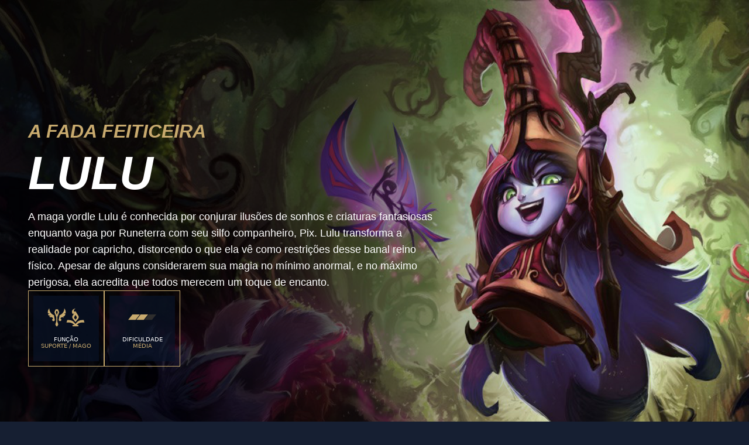

--- FILE ---
content_type: text/html; charset=utf-8
request_url: https://www.leagueoflegends.com/pt-br/champions/lulu/
body_size: 17824
content:
<!DOCTYPE html><html lang="pt-br"><head><meta charSet="utf-8" data-next-head=""/><title data-next-head="">Lulu</title><meta name="viewport" content="width=device-width, initial-scale=1" data-next-head=""/><meta name="description" content="League of Legends é um jogo em equipes com mais de 140 Campeões com os quais você pode fazer jogadas insanas. Jogue agora, é grátis!" data-next-head=""/><link rel="alternate" href="https://www.leagueoflegends.com/cs-cz/champions/lulu/" hrefLang="cs-cz" data-next-head=""/><link rel="alternate" href="https://www.leagueoflegends.com/de-de/champions/lulu/" hrefLang="de-de" data-next-head=""/><link rel="alternate" href="https://www.leagueoflegends.com/el-gr/champions/lulu/" hrefLang="el-gr" data-next-head=""/><link rel="alternate" href="https://www.leagueoflegends.com/en-au/champions/lulu/" hrefLang="en-au" data-next-head=""/><link rel="alternate" href="https://www.leagueoflegends.com/en-gb/champions/lulu/" hrefLang="en-gb" data-next-head=""/><link rel="alternate" href="https://www.leagueoflegends.com/en-us/champions/lulu/" hrefLang="en-us" data-next-head=""/><link rel="alternate" href="https://www.leagueoflegends.com/es-es/champions/lulu/" hrefLang="es-es" data-next-head=""/><link rel="alternate" href="https://www.leagueoflegends.com/es-mx/champions/lulu/" hrefLang="es-mx" data-next-head=""/><link rel="alternate" href="https://www.leagueoflegends.com/fr-fr/champions/lulu/" hrefLang="fr-fr" data-next-head=""/><link rel="alternate" href="https://www.leagueoflegends.com/hu-hu/champions/lulu/" hrefLang="hu-hu" data-next-head=""/><link rel="alternate" href="https://www.leagueoflegends.com/id-id/champions/lulu/" hrefLang="id-id" data-next-head=""/><link rel="alternate" href="https://www.leagueoflegends.com/it-it/champions/lulu/" hrefLang="it-it" data-next-head=""/><link rel="alternate" href="https://www.leagueoflegends.com/ja-jp/champions/lulu/" hrefLang="ja-jp" data-next-head=""/><link rel="alternate" href="https://www.leagueoflegends.com/ko-kr/champions/lulu/" hrefLang="ko-kr" data-next-head=""/><link rel="alternate" href="https://www.leagueoflegends.com/pl-pl/champions/lulu/" hrefLang="pl-pl" data-next-head=""/><link rel="alternate" href="https://www.leagueoflegends.com/pt-br/champions/lulu/" hrefLang="pt-br" data-next-head=""/><link rel="alternate" href="https://www.leagueoflegends.com/ro-ro/champions/lulu/" hrefLang="ro-ro" data-next-head=""/><link rel="alternate" href="https://www.leagueoflegends.com/ru-ru/champions/lulu/" hrefLang="ru-ru" data-next-head=""/><link rel="alternate" href="https://www.leagueoflegends.com/tr-tr/champions/lulu/" hrefLang="tr-tr" data-next-head=""/><link rel="alternate" href="https://www.leagueoflegends.com/en-sg/champions/lulu/" hrefLang="en-sg" data-next-head=""/><link rel="alternate" href="https://www.leagueoflegends.com/en-ph/champions/lulu/" hrefLang="en-ph" data-next-head=""/><link rel="alternate" href="https://www.leagueoflegends.com/zh-tw/champions/lulu/" hrefLang="zh-tw" data-next-head=""/><link rel="alternate" href="https://www.leagueoflegends.com/vi-vn/champions/lulu/" hrefLang="vi-vn" data-next-head=""/><link rel="alternate" href="https://www.leagueoflegends.com/th-th/champions/lulu/" hrefLang="th-th" data-next-head=""/><link rel="canonical" href="https://www.leagueoflegends.com/pt-br/champions/lulu/" data-next-head=""/><meta property="og:url" content="https://www.leagueoflegends.com/pt-br/champions/lulu/" data-next-head=""/><meta property="og:title" content="Lulu" data-next-head=""/><meta property="og:description" content="League of Legends é um jogo em equipes com mais de 140 Campeões com os quais você pode fazer jogadas insanas. Jogue agora, é grátis!" data-next-head=""/><meta property="og:image" content="https://cmsassets.rgpub.io/sanity/images/dsfx7636/news_live/d3b7bd9decb1e1672dcb80be4f8bc1aa05490dc1-110x70.svg?accountingTag=LoL?w=1200&amp;h=630&amp;fm=webp&amp;fit=crop&amp;crop=center" data-next-head=""/><meta property="og:locale" content="pt-br" data-next-head=""/><link rel="icon" href="https://cmsassets.rgpub.io/sanity/images/dsfx7636/news_live/d3b7bd9decb1e1672dcb80be4f8bc1aa05490dc1-110x70.svg?accountingTag=LoL" sizes="any" data-next-head=""/><link rel="preconnect" href="https://dev.visualwebsiteoptimizer.com" data-next-head=""/><script id="google-consent-script" data-next-head="">try {
              window.dataLayer = window.dataLayer ||[];
              function gtag(){dataLayer.push(arguments);}
              gtag('consent','default',{
                'ad_storage':'denied',
                'analytics_storage':'denied',
                'ad_user_data':'denied',
                'ad_personalization':'denied',
                'wait_for_update': 500
              });
              gtag("set", "ads_data_redaction", true);
            } catch(e) {}</script><script id="osano-script" src="https://cmp.osano.com/16BZ95S4qp9Kl2gUA/c84de61e-21d7-4a4a-9591-3d3a28fb5b1d/osano.js" data-next-head=""></script><script id="google-tag-manager" data-next-head="">(function(w,d,s,l,i){w[l]=w[l]||[];w[l].push({'gtm.start':
        new Date().getTime(),event:'gtm.js'});var f=d.getElementsByTagName(s)[0],
        j=d.createElement(s),dl=l!='dataLayer'?'&l='+l:'';j.async=true;j.src=
        'https://www.googletagmanager.com/gtm.js?id='+i+dl;f.parentNode.insertBefore(j,f);
        })(window,document,'script','dataLayer','GTM-N98J');</script><script id="vwoCode" data-nscript="beforeInteractive">
  window._vwo_code || (function() {
    var account_id=774097,
    version=2.1,
    settings_tolerance=2000,
    hide_element='body',
    hide_element_style = 'opacity:0 !important;filter:alpha(opacity=0) !important;background:none !important;transition:none !important;',
    /* DO NOT EDIT BELOW THIS LINE */
    f=false,w=window,d=document,v=d.querySelector('#vwoCode'),cK='_vwo_'+account_id+'_settings',cc={};try{var c=JSON.parse(localStorage.getItem('_vwo_'+account_id+'_config'));cc=c&&typeof c==='object'?c:{}}catch(e){}var stT=cc.stT==='session'?w.sessionStorage:w.localStorage;code={nonce:v&&v.nonce,use_existing_jquery:function(){return typeof use_existing_jquery!=='undefined'?use_existing_jquery:undefined},library_tolerance:function(){return typeof library_tolerance!=='undefined'?library_tolerance:undefined},settings_tolerance:function(){return cc.sT||settings_tolerance},hide_element_style:function(){return'{'+(cc.hES||hide_element_style)+'}'},hide_element:function(){if(performance.getEntriesByName('first-contentful-paint')[0]){return''}return typeof cc.hE==='string'?cc.hE:hide_element},getVersion:function(){return version},finish:function(e){if(!f){f=true;var t=d.getElementById('_vis_opt_path_hides');if(t)t.parentNode.removeChild(t);if(e)(new Image).src='https://dev.visualwebsiteoptimizer.com/ee.gif?a='+account_id+e}},finished:function(){return f},addScript:function(e){var t=d.createElement('script');t.type='text/javascript';if(e.src){t.src=e.src}else{t.text=e.text}v&&t.setAttribute('nonce',v.nonce);d.getElementsByTagName('head')[0].appendChild(t)},load:function(e,t){var n=this.getSettings(),i=d.createElement('script'),r=this;t=t||{};if(n){i.textContent=n;d.getElementsByTagName('head')[0].appendChild(i);if(!w.VWO||VWO.caE){stT.removeItem(cK);r.load(e)}}else{var o=new XMLHttpRequest;o.open('GET',e,true);o.withCredentials=!t.dSC;o.responseType=t.responseType||'text';o.onload=function(){if(t.onloadCb){return t.onloadCb(o,e)}if(o.status===200||o.status===304){w._vwo_code.addScript({text:o.responseText})}else{w._vwo_code.finish('&e=loading_failure:'+e)}};o.onerror=function(){if(t.onerrorCb){return t.onerrorCb(e)}w._vwo_code.finish('&e=loading_failure:'+e)};o.send()}},getSettings:function(){try{var e=stT.getItem(cK);if(!e){return}e=JSON.parse(e);if(Date.now()>e.e){stT.removeItem(cK);return}return e.s}catch(e){return}},init:function(){if(d.URL.indexOf('__vwo_disable__')>-1)return;var e=this.settings_tolerance();w._vwo_settings_timer=setTimeout(function(){w._vwo_code.finish();stT.removeItem(cK)},e);var t;if(this.hide_element()!=='body'){t=d.createElement('style');var n=this.hide_element(),i=n?n+this.hide_element_style():'',r=d.getElementsByTagName('head')[0];t.setAttribute('id','_vis_opt_path_hides');v&&t.setAttribute('nonce',v.nonce);t.setAttribute('type','text/css');if(t.styleSheet)t.styleSheet.cssText=i;else t.appendChild(d.createTextNode(i));r.appendChild(t)}else{t=d.getElementsByTagName('head')[0];var i=d.createElement('div');i.style.cssText='z-index: 2147483647 !important;position: fixed !important;left: 0 !important;top: 0 !important;width: 100% !important;height: 100% !important;background: white !important;display: block !important;';i.setAttribute('id','_vis_opt_path_hides');i.classList.add('_vis_hide_layer');t.parentNode.insertBefore(i,t.nextSibling)}var o=window._vis_opt_url||d.URL,s='https://dev.visualwebsiteoptimizer.com/j.php?a='+account_id+'&u='+encodeURIComponent(o)+'&vn='+version;if(w.location.search.indexOf('_vwo_xhr')!==-1){this.addScript({src:s})}else{this.load(s+'&x=true')}}};w._vwo_code=code;code.init();})();(function(){var i=window;function t(){if(i._vwo_code){var e=t.hidingStyle=document.getElementById('_vis_opt_path_hides')||t.hidingStyle;if(!i._vwo_code.finished()&&!_vwo_code.libExecuted&&(!i.VWO||!VWO.dNR)){if(!document.getElementById('_vis_opt_path_hides')){document.getElementsByTagName('head')[0].appendChild(e)}requestAnimationFrame(t)}}}t()})();
</script><link rel="preload" href="/_next/static/css/112495035b880485.css" as="style"/><link rel="stylesheet" href="/_next/static/css/112495035b880485.css" data-n-g=""/><link rel="preload" href="/_next/static/css/d22fe4243c447d5f.css" as="style"/><link rel="stylesheet" href="/_next/static/css/d22fe4243c447d5f.css" data-n-p=""/><noscript data-n-css=""></noscript><script defer="" nomodule="" src="/_next/static/chunks/polyfills-42372ed130431b0a.js"></script><script src="/_next/static/chunks/webpack-439e28db090f3b59.js" defer=""></script><script src="/_next/static/chunks/framework-d5fbdf5171596063.js" defer=""></script><script src="/_next/static/chunks/main-dce482870b005ba1.js" defer=""></script><script src="/_next/static/chunks/pages/_app-8e1ba8c934f22784.js" defer=""></script><script src="/_next/static/chunks/264-8a55db58b6ed8e1f.js" defer=""></script><script src="/_next/static/chunks/90-9923657208dadf96.js" defer=""></script><script src="/_next/static/chunks/pages/%5B%5B...pathArray%5D%5D-bf941f82c5235e46.js" defer=""></script><script src="/_next/static/Q43-IxUBYx8ofqMKLdEfI/_buildManifest.js" defer=""></script><script src="/_next/static/Q43-IxUBYx8ofqMKLdEfI/_ssgManifest.js" defer=""></script><style data-styled="" data-styled-version="5.3.11">*,::before,::after{box-sizing:border-box;margin:0;padding:0;}/*!sc*/
html{line-height:1.15;-webkit-text-size-adjust:100%;text-size-adjust:100%;tab-size:4;font-size:62.5%;-webkit-scroll-behavior:smooth;-moz-scroll-behavior:smooth;-ms-scroll-behavior:smooth;scroll-behavior:smooth;}/*!sc*/
body{font-family:system-ui,-apple-system,"Segoe UI",Roboto,Helvetica,Arial,sans-serif,"Apple Color Emoji","Segoe UI Emoji";min-height:100vh;text-rendering:optimizespeed;}/*!sc*/
body:lang(ko-kr),body:lang(ja-jp){text-rendering:geometricprecision;}/*!sc*/
img,video{border:none;max-width:100%;height:auto;}/*!sc*/
img,picture,svg,video,canvas,audio,iframe,embed,object{display:block;}/*!sc*/
table{border-collapse:collapse;}/*!sc*/
abbr[title]{border-bottom:none;-webkit-text-decoration:underline dotted;text-decoration:underline dotted;}/*!sc*/
b,strong{font-weight:700;}/*!sc*/
a{background-color:transparent;}/*!sc*/
a:not([class]){-webkit-text-decoration-skip-ink:auto;text-decoration-skip-ink:auto;}/*!sc*/
small{font-size:80%;}/*!sc*/
sub,sup{font-size:75%;line-height:0;position:relative;vertical-align:baseline;}/*!sc*/
sub{bottom:-0.25em;}/*!sc*/
sup{top:-0.5em;}/*!sc*/
ul,ol{list-style:none;}/*!sc*/
code,kbd,samp,pre{font-family:monospace;font-size:1em;}/*!sc*/
button,input,optgroup,select,textarea{line-height:inherit;font:inherit;}/*!sc*/
button,input{overflow:visible;}/*!sc*/
button,select{text-transform:none;}/*!sc*/
button,[type="button"],[type="reset"],[type="submit"]{-webkit-appearance:button;-moz-appearance:button;appearance:button;background-color:transparent;border:none;background-image:none;cursor:pointer;}/*!sc*/
legend{display:table;max-width:100%;white-space:normal;}/*!sc*/
progress{vertical-align:baseline;}/*!sc*/
textarea{overflow:auto;resize:vertical;}/*!sc*/
[type="number"]::-webkit-inner-spin-button,[type="number"]::-webkit-outer-spin-button{height:auto;}/*!sc*/
[type="search"]{-webkit-appearance:textfield;-moz-appearance:textfield;appearance:textfield;outline-offset:-2px;}/*!sc*/
[type="search"]::-webkit-search-decoration{-webkit-appearance:none;-moz-appearance:none;appearance:none;}/*!sc*/
::-webkit-file-upload-button{-webkit-appearance:button;-moz-appearance:button;appearance:button;font:inherit;}/*!sc*/
details{display:block;}/*!sc*/
summary{display:list-item;}/*!sc*/
details,main{display:block;}/*!sc*/
[type="checkbox"],[type="radio"]{box-sizing:border-box;padding:0;}/*!sc*/
template{display:none;}/*!sc*/
template,[hidden]{display:none;}/*!sc*/
data-styled.g1[id="sc-global-bqgCdH1"]{content:"sc-global-bqgCdH1,"}/*!sc*/
.hiBSoz{background-color:#161f32;color:#0A1428;}/*!sc*/
.hiBSoz:visited,.hiBSoz a:hover{color:#C8AA6E;}/*!sc*/
.hiBSoz:focus{outline:none;}/*!sc*/
.hiBSoz:focus-visible{outline:revert;}/*!sc*/
@supports not selector(:focus-visible){.hiBSoz:focus{outline:revert;}}/*!sc*/
data-styled.g2[id="sc-1d6c51e5-0"]{content:"hiBSoz,"}/*!sc*/
{--riotbar-height:0;}/*!sc*/
#dialog-portal{position:absolute;top:0;left:0;}/*!sc*/
:root{color-scheme:only light;--spacer-variable-zero:0px;--spacer-variable-xxxs:2px;--spacer-variable-xxs:4px;--spacer-variable-xs:8px;--spacer-variable-s:16px;--spacer-variable-sm:24px;--spacer-variable-m:32px;--spacer-variable-l:48px;--spacer-variable-xl:64px;--spacer-variable-xxl:96px;--spacer-variable-xxxl:128px;--blade-edge-left:calc(var(--spacer-variable-l) + 0px);--blade-edge-right:var(--spacer-variable-l);--blade-edge-top:var(--spacer-variable-l);--blade-edge-bottom:var(--spacer-variable-l);--blade-edge-top-small:var(--spacer-variable-m);--blade-edge-bottom-small:var(--spacer-variable-m);--blade-edge-top-large:var(--spacer-variable-xl);--blade-edge-bottom-large:var(--spacer-variable-xl);}/*!sc*/
@media (max-width:1024px){:root{--spacer-variable-zero:0px;--spacer-variable-xxxs:2px;--spacer-variable-xxs:4px;--spacer-variable-xs:4px;--spacer-variable-s:8px;--spacer-variable-sm:16px;--spacer-variable-m:24px;--spacer-variable-l:32px;--spacer-variable-xl:48px;--spacer-variable-xxl:64px;--spacer-variable-xxxl:96px;}}/*!sc*/
@media (max-width:600px){:root{--spacer-variable-zero:0px;--spacer-variable-xxxs:2px;--spacer-variable-xxs:2px;--spacer-variable-xs:4px;--spacer-variable-s:4px;--spacer-variable-sm:8px;--spacer-variable-m:16px;--spacer-variable-l:24px;--spacer-variable-xl:32px;--spacer-variable-xxl:48px;--spacer-variable-xxxl:64px;}}/*!sc*/
[dir="rtl"]:root{--blade-edge-right:calc(var(--spacer-variable-l) + 0px);--blade-edge-left:var(--spacer-variable-l);}/*!sc*/
body.riotbar-present{--riotbar-height:80px;margin-top:80px !important;}/*!sc*/
body.riotbar-present *{-webkit-scroll-margin-top:80px;-moz-scroll-margin-top:80px;-ms-scroll-margin-top:80px;scroll-margin-top:80px;}/*!sc*/
body.riotbar-present[data-scroll-locked="1"]{padding-top:0;position:static !important;}/*!sc*/
body,body.sb-show-main{background-color:#161f32;color:#0A1428;}/*!sc*/
data-styled.g3[id="sc-global-sxJYs1"]{content:"sc-global-sxJYs1,"}/*!sc*/
.cmoLJD{display:inline-block;-webkit-mask-repeat:no-repeat;mask-repeat:no-repeat;}/*!sc*/
.cmoLJD.icon-link{display:inline-block;-webkit-mask-image:url("/_next/static/node_modules/@riot-private/blades-ui/dist/skins/common/assets/link.svg");mask-image:url("/_next/static/node_modules/@riot-private/blades-ui/dist/skins/common/assets/link.svg");-webkit-mask-repeat:no-repeat;mask-repeat:no-repeat;background-color:#FFFFFF;-webkit-mask-size:contain;mask-size:contain;/*! rtl:scaleX(-1) */-webkit-transform:none;-ms-transform:none;transform:none;width:1em;height:1em;}/*!sc*/
.cmoLJD.icon-x,.cmoLJD.icon-facebook,.cmoLJD.icon-discord,.cmoLJD.icon-instagram,.cmoLJD.icon-share,.cmoLJD.icon-twitch,.cmoLJD.icon-vk,.cmoLJD.icon-youtube,.cmoLJD.icon-line,.cmoLJD.icon-reddit,.cmoLJD.icon-accordionPlus,.cmoLJD.icon-accordionMinus,.cmoLJD.icon-arrowRight,.cmoLJD.icon-arrowLeft,.cmoLJD.icon-close,.cmoLJD.icon-search,.cmoLJD.icon-platformWindows,.cmoLJD.icon-platformMac,.cmoLJD.icon-platformIos,.cmoLJD.icon-platformAndroid,.cmoLJD.icon-platformPC,.cmoLJD.icon-platformPSN,.cmoLJD.icon-spotify,.cmoLJD.icon-appleMusic,.cmoLJD.icon-deezer,.cmoLJD.icon-amazonMusic,.cmoLJD.icon-youtubeMusic,.cmoLJD.icon-tidal,.cmoLJD.icon-soundCloud,.cmoLJD.icon-platformXbox,.cmoLJD.icon-filter{width:24px;height:24px;}/*!sc*/
.cmoLJD.icon-linkUrl{display:inline-block;-webkit-mask-image:url("/_next/static/node_modules/@riot-private/blades-ui/dist/skins/common/assets/link-url.svg");mask-image:url("/_next/static/node_modules/@riot-private/blades-ui/dist/skins/common/assets/link-url.svg");-webkit-mask-repeat:no-repeat;mask-repeat:no-repeat;background-color:#FFFFFF;-webkit-mask-size:contain;mask-size:contain;width:24px;height:14px;}/*!sc*/
.cmoLJD.icon-checkmark{display:inline-block;-webkit-mask-image:url("/_next/static/node_modules/@riot-private/blades-ui/dist/skins/common/assets/checkmark.svg");mask-image:url("/_next/static/node_modules/@riot-private/blades-ui/dist/skins/common/assets/checkmark.svg");-webkit-mask-repeat:no-repeat;mask-repeat:no-repeat;background-color:#FFFFFF;-webkit-mask-size:contain;mask-size:contain;width:24px;height:24px;}/*!sc*/
.cmoLJD.icon-media{display:inline-block;-webkit-mask-image:url("/_next/static/node_modules/@riot-private/blades-ui/dist/skins/common/assets/media.svg");mask-image:url("/_next/static/node_modules/@riot-private/blades-ui/dist/skins/common/assets/media.svg");-webkit-mask-repeat:no-repeat;mask-repeat:no-repeat;background-color:#FFFFFF;-webkit-mask-size:contain;mask-size:contain;}/*!sc*/
.cmoLJD.icon-action-external-link{background-image:url("/_next/static/node_modules/@riot-private/blades-ui/dist/skins/common/assets/link-square.svg");background-size:contain;background-repeat:no-repeat;}/*!sc*/
.cmoLJD.icon-plus{display:inline-block;-webkit-mask-image:url("/_next/static/node_modules/@riot-private/blades-ui/dist/skins/common/assets/plus.svg");mask-image:url("/_next/static/node_modules/@riot-private/blades-ui/dist/skins/common/assets/plus.svg");-webkit-mask-repeat:no-repeat;mask-repeat:no-repeat;background-color:#FFFFFF;-webkit-mask-size:contain;mask-size:contain;}/*!sc*/
.cmoLJD.icon-action-image-viewer{background-image:url("/_next/static/node_modules/@riot-private/blades-ui/dist/skins/common/assets/media-square.svg");background-size:contain;background-repeat:no-repeat;}/*!sc*/
.cmoLJD.icon-action-play-video{background-image:url("/_next/static/node_modules/@riot-private/blades-ui/dist/skins/common/assets/player-square.svg");background-size:contain;background-repeat:no-repeat;height:110px;width:110px;display:inline-block;}/*!sc*/
.cmoLJD.icon-action-download{background-image:url("/_next/static/node_modules/@riot-private/blades-ui/dist/skins/common/assets/download-square.svg");background-size:contain;background-repeat:no-repeat;height:110px;width:110px;display:inline-block;}/*!sc*/
.cmoLJD.icon-download{width:24px;height:24px;display:inline-block;-webkit-mask-image:url("/_next/static/node_modules/@riot-private/blades-ui/dist/skins/common/assets/download.svg");mask-image:url("/_next/static/node_modules/@riot-private/blades-ui/dist/skins/common/assets/download.svg");-webkit-mask-repeat:no-repeat;mask-repeat:no-repeat;background-color:#FFFFFF;-webkit-mask-size:contain;mask-size:contain;}/*!sc*/
.cmoLJD.icon-accordionPlus{display:inline-block;-webkit-mask-image:url("/_next/static/node_modules/@riot-private/blades-ui/dist/skins/common/assets/accordion-plus.svg");mask-image:url("/_next/static/node_modules/@riot-private/blades-ui/dist/skins/common/assets/accordion-plus.svg");-webkit-mask-repeat:no-repeat;mask-repeat:no-repeat;background-color:#FFFFFF;-webkit-mask-size:contain;mask-size:contain;}/*!sc*/
.cmoLJD.icon-accordionMinus{display:inline-block;-webkit-mask-image:url("/_next/static/node_modules/@riot-private/blades-ui/dist/skins/common/assets/accordion-minus.svg");mask-image:url("/_next/static/node_modules/@riot-private/blades-ui/dist/skins/common/assets/accordion-minus.svg");-webkit-mask-repeat:no-repeat;mask-repeat:no-repeat;background-color:#FFFFFF;-webkit-mask-size:contain;mask-size:contain;}/*!sc*/
.cmoLJD.icon-arrowRight{width:54px;height:22px;display:inline-block;-webkit-mask-image:url("/_next/static/node_modules/@riot-private/blades-ui/dist/skins/rg-product-pages/assets/arrow-right.svg");mask-image:url("/_next/static/node_modules/@riot-private/blades-ui/dist/skins/rg-product-pages/assets/arrow-right.svg");-webkit-mask-repeat:no-repeat;mask-repeat:no-repeat;background-color:#FFFFFF;-webkit-mask-size:contain;mask-size:contain;/*! rtl:scaleX(-1) */-webkit-transform:none;-ms-transform:none;transform:none;}/*!sc*/
.cmoLJD.icon-arrowLeft{width:54px;height:22px;display:inline-block;-webkit-mask-image:url("/_next/static/node_modules/@riot-private/blades-ui/dist/skins/rg-product-pages/assets/arrow-left.svg");mask-image:url("/_next/static/node_modules/@riot-private/blades-ui/dist/skins/rg-product-pages/assets/arrow-left.svg");-webkit-mask-repeat:no-repeat;mask-repeat:no-repeat;background-color:#FFFFFF;-webkit-mask-size:contain;mask-size:contain;/*! rtl:scaleX(-1) */-webkit-transform:none;-ms-transform:none;transform:none;}/*!sc*/
.cmoLJD.icon-carouselRight{width:32px;height:32px;display:inline-block;-webkit-mask-image:url("/_next/static/node_modules/@riot-private/blades-ui/dist/skins/rg-product-pages/assets/carousel-right.svg");mask-image:url("/_next/static/node_modules/@riot-private/blades-ui/dist/skins/rg-product-pages/assets/carousel-right.svg");-webkit-mask-repeat:no-repeat;mask-repeat:no-repeat;background-color:#FFFFFF;-webkit-mask-size:contain;mask-size:contain;/*! rtl:scaleX(-1) */-webkit-transform:none;-ms-transform:none;transform:none;}/*!sc*/
.cmoLJD.icon-carouselLeft{width:32px;height:32px;display:inline-block;-webkit-mask-image:url("/_next/static/node_modules/@riot-private/blades-ui/dist/skins/rg-product-pages/assets/carousel-left.svg");mask-image:url("/_next/static/node_modules/@riot-private/blades-ui/dist/skins/rg-product-pages/assets/carousel-left.svg");-webkit-mask-repeat:no-repeat;mask-repeat:no-repeat;background-color:#FFFFFF;-webkit-mask-size:contain;mask-size:contain;/*! rtl:scaleX(-1) */-webkit-transform:none;-ms-transform:none;transform:none;}/*!sc*/
.cmoLJD.icon-dropdown{display:inline-block;-webkit-mask-image:url("/_next/static/node_modules/@riot-private/blades-ui/dist/skins/common/assets/dropdown.svg");mask-image:url("/_next/static/node_modules/@riot-private/blades-ui/dist/skins/common/assets/dropdown.svg");-webkit-mask-repeat:no-repeat;mask-repeat:no-repeat;background-color:#FFFFFF;-webkit-mask-size:contain;mask-size:contain;width:16px;height:16px;}/*!sc*/
.cmoLJD.icon-chevronDown{display:inline-block;-webkit-mask-image:url("/_next/static/node_modules/@riot-private/blades-ui/dist/skins/common/assets/chevron-down.svg");mask-image:url("/_next/static/node_modules/@riot-private/blades-ui/dist/skins/common/assets/chevron-down.svg");-webkit-mask-repeat:no-repeat;mask-repeat:no-repeat;background-color:#FFFFFF;-webkit-mask-size:contain;mask-size:contain;width:16px;height:16px;}/*!sc*/
.cmoLJD.icon-chevronUp{display:inline-block;-webkit-mask-image:url("/_next/static/node_modules/@riot-private/blades-ui/dist/skins/common/assets/chevron-up.svg");mask-image:url("/_next/static/node_modules/@riot-private/blades-ui/dist/skins/common/assets/chevron-up.svg");-webkit-mask-repeat:no-repeat;mask-repeat:no-repeat;background-color:#FFFFFF;-webkit-mask-size:contain;mask-size:contain;width:16px;height:16px;}/*!sc*/
.cmoLJD.icon-search{display:inline-block;-webkit-mask-image:url("/_next/static/node_modules/@riot-private/blades-ui/dist/skins/common/assets/search.svg");mask-image:url("/_next/static/node_modules/@riot-private/blades-ui/dist/skins/common/assets/search.svg");-webkit-mask-repeat:no-repeat;mask-repeat:no-repeat;background-color:#FFFFFF;-webkit-mask-size:contain;mask-size:contain;}/*!sc*/
.cmoLJD.icon-close{display:inline-block;-webkit-mask-image:url("/_next/static/node_modules/@riot-private/blades-ui/dist/skins/common/assets/close.svg");mask-image:url("/_next/static/node_modules/@riot-private/blades-ui/dist/skins/common/assets/close.svg");-webkit-mask-repeat:no-repeat;mask-repeat:no-repeat;background-color:#FFFFFF;-webkit-mask-size:contain;mask-size:contain;width:24px;height:24px;}/*!sc*/
.cmoLJD.icon-filter{display:inline-block;-webkit-mask-image:url("/_next/static/node_modules/@riot-private/blades-ui/dist/skins/common/assets/filter.svg");mask-image:url("/_next/static/node_modules/@riot-private/blades-ui/dist/skins/common/assets/filter.svg");-webkit-mask-repeat:no-repeat;mask-repeat:no-repeat;background-color:#FFFFFF;-webkit-mask-size:contain;mask-size:contain;}/*!sc*/
.cmoLJD.icon-platformWindows{display:inline-block;-webkit-mask-image:url("/_next/static/node_modules/@riot-private/blades-ui/dist/skins/common/assets/platform-windows.svg");mask-image:url("/_next/static/node_modules/@riot-private/blades-ui/dist/skins/common/assets/platform-windows.svg");-webkit-mask-repeat:no-repeat;mask-repeat:no-repeat;background-color:#FFFFFF;-webkit-mask-size:contain;mask-size:contain;}/*!sc*/
.cmoLJD.icon-platformMac{display:inline-block;-webkit-mask-image:url("/_next/static/node_modules/@riot-private/blades-ui/dist/skins/common/assets/platform-mac.svg");mask-image:url("/_next/static/node_modules/@riot-private/blades-ui/dist/skins/common/assets/platform-mac.svg");-webkit-mask-repeat:no-repeat;mask-repeat:no-repeat;background-color:#FFFFFF;-webkit-mask-size:contain;mask-size:contain;}/*!sc*/
.cmoLJD.icon-platformIos{display:inline-block;-webkit-mask-image:url("/_next/static/node_modules/@riot-private/blades-ui/dist/skins/common/assets/platform-ios.svg");mask-image:url("/_next/static/node_modules/@riot-private/blades-ui/dist/skins/common/assets/platform-ios.svg");-webkit-mask-repeat:no-repeat;mask-repeat:no-repeat;background-color:#FFFFFF;-webkit-mask-size:contain;mask-size:contain;}/*!sc*/
.cmoLJD.icon-platformAndroid{display:inline-block;-webkit-mask-image:url("/_next/static/node_modules/@riot-private/blades-ui/dist/skins/common/assets/platform-android.svg");mask-image:url("/_next/static/node_modules/@riot-private/blades-ui/dist/skins/common/assets/platform-android.svg");-webkit-mask-repeat:no-repeat;mask-repeat:no-repeat;background-color:#FFFFFF;-webkit-mask-size:contain;mask-size:contain;}/*!sc*/
.cmoLJD.icon-platformPC{display:inline-block;-webkit-mask-image:url("/_next/static/node_modules/@riot-private/blades-ui/dist/skins/common/assets/platform-pc.svg");mask-image:url("/_next/static/node_modules/@riot-private/blades-ui/dist/skins/common/assets/platform-pc.svg");-webkit-mask-repeat:no-repeat;mask-repeat:no-repeat;background-color:#FFFFFF;-webkit-mask-size:contain;mask-size:contain;}/*!sc*/
.cmoLJD.icon-platformPSN{display:inline-block;-webkit-mask-image:url("/_next/static/node_modules/@riot-private/blades-ui/dist/skins/common/assets/platform-psn.svg");mask-image:url("/_next/static/node_modules/@riot-private/blades-ui/dist/skins/common/assets/platform-psn.svg");-webkit-mask-repeat:no-repeat;mask-repeat:no-repeat;background-color:#FFFFFF;-webkit-mask-size:contain;mask-size:contain;}/*!sc*/
.cmoLJD.icon-spotify{display:inline-block;-webkit-mask-image:url("/_next/static/node_modules/@riot-private/blades-ui/dist/skins/common/assets/spotify.svg");mask-image:url("/_next/static/node_modules/@riot-private/blades-ui/dist/skins/common/assets/spotify.svg");-webkit-mask-repeat:no-repeat;mask-repeat:no-repeat;background-color:#FFFFFF;-webkit-mask-size:contain;mask-size:contain;}/*!sc*/
.cmoLJD.icon-appleMusic{display:inline-block;-webkit-mask-image:url("/_next/static/node_modules/@riot-private/blades-ui/dist/skins/common/assets/appleMusic.svg");mask-image:url("/_next/static/node_modules/@riot-private/blades-ui/dist/skins/common/assets/appleMusic.svg");-webkit-mask-repeat:no-repeat;mask-repeat:no-repeat;background-color:#FFFFFF;-webkit-mask-size:contain;mask-size:contain;}/*!sc*/
.cmoLJD.icon-deezer{display:inline-block;-webkit-mask-image:url("/_next/static/node_modules/@riot-private/blades-ui/dist/skins/common/assets/deezer.svg");mask-image:url("/_next/static/node_modules/@riot-private/blades-ui/dist/skins/common/assets/deezer.svg");-webkit-mask-repeat:no-repeat;mask-repeat:no-repeat;background-color:#FFFFFF;-webkit-mask-size:contain;mask-size:contain;}/*!sc*/
.cmoLJD.icon-amazonMusic{display:inline-block;-webkit-mask-image:url("/_next/static/node_modules/@riot-private/blades-ui/dist/skins/common/assets/amazonMusic.svg");mask-image:url("/_next/static/node_modules/@riot-private/blades-ui/dist/skins/common/assets/amazonMusic.svg");-webkit-mask-repeat:no-repeat;mask-repeat:no-repeat;background-color:#FFFFFF;-webkit-mask-size:contain;mask-size:contain;}/*!sc*/
.cmoLJD.icon-youtubeMusic{display:inline-block;-webkit-mask-image:url("/_next/static/node_modules/@riot-private/blades-ui/dist/skins/common/assets/youtubeMusic.svg");mask-image:url("/_next/static/node_modules/@riot-private/blades-ui/dist/skins/common/assets/youtubeMusic.svg");-webkit-mask-repeat:no-repeat;mask-repeat:no-repeat;background-color:#FFFFFF;-webkit-mask-size:contain;mask-size:contain;}/*!sc*/
.cmoLJD.icon-tidal{display:inline-block;-webkit-mask-image:url("/_next/static/node_modules/@riot-private/blades-ui/dist/skins/common/assets/tidal.svg");mask-image:url("/_next/static/node_modules/@riot-private/blades-ui/dist/skins/common/assets/tidal.svg");-webkit-mask-repeat:no-repeat;mask-repeat:no-repeat;background-color:#FFFFFF;-webkit-mask-size:contain;mask-size:contain;}/*!sc*/
.cmoLJD.icon-soundCloud{display:inline-block;-webkit-mask-image:url("/_next/static/node_modules/@riot-private/blades-ui/dist/skins/common/assets/soundCloud.svg");mask-image:url("/_next/static/node_modules/@riot-private/blades-ui/dist/skins/common/assets/soundCloud.svg");-webkit-mask-repeat:no-repeat;mask-repeat:no-repeat;background-color:#FFFFFF;-webkit-mask-size:contain;mask-size:contain;}/*!sc*/
.cmoLJD.icon-platformXbox{display:inline-block;-webkit-mask-image:url("/_next/static/node_modules/@riot-private/blades-ui/dist/skins/common/assets/platform-xbox.svg");mask-image:url("/_next/static/node_modules/@riot-private/blades-ui/dist/skins/common/assets/platform-xbox.svg");-webkit-mask-repeat:no-repeat;mask-repeat:no-repeat;background-color:#FFFFFF;-webkit-mask-size:contain;mask-size:contain;}/*!sc*/
.cmoLJD.icon-x{display:inline-block;-webkit-mask-image:url("/_next/static/node_modules/@riot-private/blades-ui/dist/skins/common/assets/x.svg");mask-image:url("/_next/static/node_modules/@riot-private/blades-ui/dist/skins/common/assets/x.svg");-webkit-mask-repeat:no-repeat;mask-repeat:no-repeat;background-color:#FFFFFF;-webkit-mask-size:contain;mask-size:contain;}/*!sc*/
.cmoLJD.icon-facebook{display:inline-block;-webkit-mask-image:url("/_next/static/node_modules/@riot-private/blades-ui/dist/skins/common/assets/facebook.svg");mask-image:url("/_next/static/node_modules/@riot-private/blades-ui/dist/skins/common/assets/facebook.svg");-webkit-mask-repeat:no-repeat;mask-repeat:no-repeat;background-color:#FFFFFF;-webkit-mask-size:contain;mask-size:contain;}/*!sc*/
.cmoLJD.icon-discord{display:inline-block;-webkit-mask-image:url("/_next/static/node_modules/@riot-private/blades-ui/dist/skins/common/assets/discord.svg");mask-image:url("/_next/static/node_modules/@riot-private/blades-ui/dist/skins/common/assets/discord.svg");-webkit-mask-repeat:no-repeat;mask-repeat:no-repeat;background-color:#FFFFFF;-webkit-mask-size:contain;mask-size:contain;}/*!sc*/
.cmoLJD.icon-instagram{display:inline-block;-webkit-mask-image:url("/_next/static/node_modules/@riot-private/blades-ui/dist/skins/common/assets/instagram.svg");mask-image:url("/_next/static/node_modules/@riot-private/blades-ui/dist/skins/common/assets/instagram.svg");-webkit-mask-repeat:no-repeat;mask-repeat:no-repeat;background-color:#FFFFFF;-webkit-mask-size:contain;mask-size:contain;}/*!sc*/
.cmoLJD.icon-share{display:inline-block;-webkit-mask-image:url("/_next/static/node_modules/@riot-private/blades-ui/dist/skins/common/assets/share.svg");mask-image:url("/_next/static/node_modules/@riot-private/blades-ui/dist/skins/common/assets/share.svg");-webkit-mask-repeat:no-repeat;mask-repeat:no-repeat;background-color:#FFFFFF;-webkit-mask-size:contain;mask-size:contain;}/*!sc*/
.cmoLJD.icon-twitch{display:inline-block;-webkit-mask-image:url("/_next/static/node_modules/@riot-private/blades-ui/dist/skins/common/assets/twitch.svg");mask-image:url("/_next/static/node_modules/@riot-private/blades-ui/dist/skins/common/assets/twitch.svg");-webkit-mask-repeat:no-repeat;mask-repeat:no-repeat;background-color:#FFFFFF;-webkit-mask-size:contain;mask-size:contain;}/*!sc*/
.cmoLJD.icon-vk{display:inline-block;-webkit-mask-image:url("/_next/static/node_modules/@riot-private/blades-ui/dist/skins/common/assets/vk.svg");mask-image:url("/_next/static/node_modules/@riot-private/blades-ui/dist/skins/common/assets/vk.svg");-webkit-mask-repeat:no-repeat;mask-repeat:no-repeat;background-color:#FFFFFF;-webkit-mask-size:contain;mask-size:contain;}/*!sc*/
.cmoLJD.icon-youtube{display:inline-block;-webkit-mask-image:url("/_next/static/node_modules/@riot-private/blades-ui/dist/skins/common/assets/youtube.svg");mask-image:url("/_next/static/node_modules/@riot-private/blades-ui/dist/skins/common/assets/youtube.svg");-webkit-mask-repeat:no-repeat;mask-repeat:no-repeat;background-color:#FFFFFF;-webkit-mask-size:contain;mask-size:contain;}/*!sc*/
.cmoLJD.icon-line{display:inline-block;-webkit-mask-image:url("/_next/static/node_modules/@riot-private/blades-ui/dist/skins/common/assets/line.svg");mask-image:url("/_next/static/node_modules/@riot-private/blades-ui/dist/skins/common/assets/line.svg");-webkit-mask-repeat:no-repeat;mask-repeat:no-repeat;background-color:#FFFFFF;-webkit-mask-size:contain;mask-size:contain;}/*!sc*/
.cmoLJD.icon-reddit{display:inline-block;-webkit-mask-image:url("/_next/static/node_modules/@riot-private/blades-ui/dist/skins/common/assets/reddit.svg");mask-image:url("/_next/static/node_modules/@riot-private/blades-ui/dist/skins/common/assets/reddit.svg");-webkit-mask-repeat:no-repeat;mask-repeat:no-repeat;background-color:#FFFFFF;-webkit-mask-size:contain;mask-size:contain;}/*!sc*/
.cmoLJD.icon-playstation{display:inline-block;-webkit-mask-image:url("/_next/static/node_modules/@riot-private/blades-ui/dist/skins/common/assets/playstation.svg");mask-image:url("/_next/static/node_modules/@riot-private/blades-ui/dist/skins/common/assets/playstation.svg");-webkit-mask-repeat:no-repeat;mask-repeat:no-repeat;background-color:#FFFFFF;-webkit-mask-size:contain;mask-size:contain;width:22px;height:16px;}/*!sc*/
.cmoLJD.icon-xbox{display:inline-block;-webkit-mask-image:url("/_next/static/node_modules/@riot-private/blades-ui/dist/skins/common/assets/xbox.svg");mask-image:url("/_next/static/node_modules/@riot-private/blades-ui/dist/skins/common/assets/xbox.svg");-webkit-mask-repeat:no-repeat;mask-repeat:no-repeat;background-color:#FFFFFF;-webkit-mask-size:contain;mask-size:contain;width:24px;height:24px;}/*!sc*/
.cmoLJD.icon-assassin{display:inline-block;-webkit-mask-image:url("/_next/static/node_modules/@riot-private/blades-ui/dist/skins/common/assets/roleAssassin.svg");mask-image:url("/_next/static/node_modules/@riot-private/blades-ui/dist/skins/common/assets/roleAssassin.svg");-webkit-mask-repeat:no-repeat;mask-repeat:no-repeat;background-color:#C8AA6E;-webkit-mask-size:contain;mask-size:contain;height:32px;width:32px;}/*!sc*/
.cmoLJD.icon-controller{display:inline-block;-webkit-mask-image:url("/_next/static/node_modules/@riot-private/blades-ui/dist/skins/common/assets/roleController.svg");mask-image:url("/_next/static/node_modules/@riot-private/blades-ui/dist/skins/common/assets/roleController.svg");-webkit-mask-repeat:no-repeat;mask-repeat:no-repeat;background-color:#C8AA6E;-webkit-mask-size:contain;mask-size:contain;height:32px;width:32px;}/*!sc*/
.cmoLJD.icon-duelist{display:inline-block;-webkit-mask-image:url("/_next/static/node_modules/@riot-private/blades-ui/dist/skins/common/assets/roleDuelist.svg");mask-image:url("/_next/static/node_modules/@riot-private/blades-ui/dist/skins/common/assets/roleDuelist.svg");-webkit-mask-repeat:no-repeat;mask-repeat:no-repeat;background-color:#C8AA6E;-webkit-mask-size:contain;mask-size:contain;height:32px;width:32px;}/*!sc*/
.cmoLJD.icon-fighter{display:inline-block;-webkit-mask-image:url("/_next/static/node_modules/@riot-private/blades-ui/dist/skins/common/assets/roleFighter.svg");mask-image:url("/_next/static/node_modules/@riot-private/blades-ui/dist/skins/common/assets/roleFighter.svg");-webkit-mask-repeat:no-repeat;mask-repeat:no-repeat;background-color:#C8AA6E;-webkit-mask-size:contain;mask-size:contain;height:32px;width:32px;}/*!sc*/
.cmoLJD.icon-initiator{display:inline-block;-webkit-mask-image:url("/_next/static/node_modules/@riot-private/blades-ui/dist/skins/common/assets/roleInitiator.svg");mask-image:url("/_next/static/node_modules/@riot-private/blades-ui/dist/skins/common/assets/roleInitiator.svg");-webkit-mask-repeat:no-repeat;mask-repeat:no-repeat;background-color:#C8AA6E;-webkit-mask-size:contain;mask-size:contain;height:32px;width:32px;}/*!sc*/
.cmoLJD.icon-mage{display:inline-block;-webkit-mask-image:url("/_next/static/node_modules/@riot-private/blades-ui/dist/skins/common/assets/roleMage.svg");mask-image:url("/_next/static/node_modules/@riot-private/blades-ui/dist/skins/common/assets/roleMage.svg");-webkit-mask-repeat:no-repeat;mask-repeat:no-repeat;background-color:#C8AA6E;-webkit-mask-size:contain;mask-size:contain;height:32px;width:32px;}/*!sc*/
.cmoLJD.icon-marksman{display:inline-block;-webkit-mask-image:url("/_next/static/node_modules/@riot-private/blades-ui/dist/skins/common/assets/roleMarksman.svg");mask-image:url("/_next/static/node_modules/@riot-private/blades-ui/dist/skins/common/assets/roleMarksman.svg");-webkit-mask-repeat:no-repeat;mask-repeat:no-repeat;background-color:#C8AA6E;-webkit-mask-size:contain;mask-size:contain;height:32px;width:32px;}/*!sc*/
.cmoLJD.icon-sentinel{display:inline-block;-webkit-mask-image:url("/_next/static/node_modules/@riot-private/blades-ui/dist/skins/common/assets/roleSentinel.svg");mask-image:url("/_next/static/node_modules/@riot-private/blades-ui/dist/skins/common/assets/roleSentinel.svg");-webkit-mask-repeat:no-repeat;mask-repeat:no-repeat;background-color:#C8AA6E;-webkit-mask-size:contain;mask-size:contain;height:32px;width:32px;}/*!sc*/
.cmoLJD.icon-support{display:inline-block;-webkit-mask-image:url("/_next/static/node_modules/@riot-private/blades-ui/dist/skins/common/assets/roleSupport.svg");mask-image:url("/_next/static/node_modules/@riot-private/blades-ui/dist/skins/common/assets/roleSupport.svg");-webkit-mask-repeat:no-repeat;mask-repeat:no-repeat;background-color:#C8AA6E;-webkit-mask-size:contain;mask-size:contain;height:32px;width:32px;}/*!sc*/
.cmoLJD.icon-tank{display:inline-block;-webkit-mask-image:url("/_next/static/node_modules/@riot-private/blades-ui/dist/skins/common/assets/roleTank.svg");mask-image:url("/_next/static/node_modules/@riot-private/blades-ui/dist/skins/common/assets/roleTank.svg");-webkit-mask-repeat:no-repeat;mask-repeat:no-repeat;background-color:#C8AA6E;-webkit-mask-size:contain;mask-size:contain;height:32px;width:32px;}/*!sc*/
.cmoLJD.icon-difficulty-1{display:inline-block;-webkit-mask-image:url("/_next/static/node_modules/@riot-private/blades-ui/dist/skins/common/assets/difficultyLow.svg");mask-image:url("/_next/static/node_modules/@riot-private/blades-ui/dist/skins/common/assets/difficultyLow.svg");-webkit-mask-repeat:no-repeat;mask-repeat:no-repeat;background-color:#C8AA6E;-webkit-mask-size:contain;mask-size:contain;height:32px;width:48px;}/*!sc*/
.cmoLJD.icon-difficulty-2{display:inline-block;-webkit-mask-image:url("/_next/static/node_modules/@riot-private/blades-ui/dist/skins/common/assets/difficultyMed.svg");mask-image:url("/_next/static/node_modules/@riot-private/blades-ui/dist/skins/common/assets/difficultyMed.svg");-webkit-mask-repeat:no-repeat;mask-repeat:no-repeat;background-color:#C8AA6E;-webkit-mask-size:contain;mask-size:contain;height:32px;width:48px;}/*!sc*/
.cmoLJD.icon-difficulty-3{display:inline-block;-webkit-mask-image:url("/_next/static/node_modules/@riot-private/blades-ui/dist/skins/common/assets/difficultyHigh.svg");mask-image:url("/_next/static/node_modules/@riot-private/blades-ui/dist/skins/common/assets/difficultyHigh.svg");-webkit-mask-repeat:no-repeat;mask-repeat:no-repeat;background-color:#C8AA6E;-webkit-mask-size:contain;mask-size:contain;height:32px;width:48px;}/*!sc*/
.cmoLJD.icon-marqueeArrowRight{width:40px;height:55px;display:inline-block;-webkit-mask-image:url("/_next/static/node_modules/@riot-private/blades-ui/dist/skins/common/assets/marqueeArrowRight.svg");mask-image:url("/_next/static/node_modules/@riot-private/blades-ui/dist/skins/common/assets/marqueeArrowRight.svg");-webkit-mask-repeat:no-repeat;mask-repeat:no-repeat;background-color:#FFFFFF;-webkit-mask-size:contain;mask-size:contain;}/*!sc*/
@media (max-width:1024px){.cmoLJD.icon-marqueeArrowRight{height:32px;width:24px;}}/*!sc*/
.cmoLJD.icon-divider{display:inline-block;-webkit-mask-image:url("/_next/static/node_modules/@riot-private/blades-ui/dist/skins/common/assets/divider.svg");mask-image:url("/_next/static/node_modules/@riot-private/blades-ui/dist/skins/common/assets/divider.svg");-webkit-mask-repeat:no-repeat;mask-repeat:no-repeat;background-color:#C8AA6E;-webkit-mask-size:contain;mask-size:contain;width:auto;height:100%;-webkit-mask-size:contain;mask-size:contain;}/*!sc*/
.cmoLJD.icon-square{display:inline-block;-webkit-mask-image:url("/_next/static/node_modules/@riot-private/blades-ui/dist/skins/common/assets/square.svg");mask-image:url("/_next/static/node_modules/@riot-private/blades-ui/dist/skins/common/assets/square.svg");-webkit-mask-repeat:no-repeat;mask-repeat:no-repeat;background-color:#FFFFFF;-webkit-mask-size:contain;mask-size:contain;aspect-ratio:1;}/*!sc*/
.cmoLJD.icon-caret{display:inline-block;-webkit-mask-image:url("/_next/static/node_modules/@riot-private/blades-ui/dist/skins/common/assets/caret.svg");mask-image:url("/_next/static/node_modules/@riot-private/blades-ui/dist/skins/common/assets/caret.svg");-webkit-mask-repeat:no-repeat;mask-repeat:no-repeat;background-color:#FFFFFF;-webkit-mask-size:contain;mask-size:contain;aspect-ratio:1;}/*!sc*/
.cnfJcX{display:inline-block;-webkit-mask-repeat:no-repeat;mask-repeat:no-repeat;}/*!sc*/
.cnfJcX.icon-link{display:inline-block;-webkit-mask-image:url("/_next/static/node_modules/@riot-private/blades-ui/dist/skins/common/assets/link.svg");mask-image:url("/_next/static/node_modules/@riot-private/blades-ui/dist/skins/common/assets/link.svg");-webkit-mask-repeat:no-repeat;mask-repeat:no-repeat;background-color:#0A1428;-webkit-mask-size:contain;mask-size:contain;/*! rtl:scaleX(-1) */-webkit-transform:none;-ms-transform:none;transform:none;width:1em;height:1em;}/*!sc*/
.cnfJcX.icon-x,.cnfJcX.icon-facebook,.cnfJcX.icon-discord,.cnfJcX.icon-instagram,.cnfJcX.icon-share,.cnfJcX.icon-twitch,.cnfJcX.icon-vk,.cnfJcX.icon-youtube,.cnfJcX.icon-line,.cnfJcX.icon-reddit,.cnfJcX.icon-accordionPlus,.cnfJcX.icon-accordionMinus,.cnfJcX.icon-arrowRight,.cnfJcX.icon-arrowLeft,.cnfJcX.icon-close,.cnfJcX.icon-search,.cnfJcX.icon-platformWindows,.cnfJcX.icon-platformMac,.cnfJcX.icon-platformIos,.cnfJcX.icon-platformAndroid,.cnfJcX.icon-platformPC,.cnfJcX.icon-platformPSN,.cnfJcX.icon-spotify,.cnfJcX.icon-appleMusic,.cnfJcX.icon-deezer,.cnfJcX.icon-amazonMusic,.cnfJcX.icon-youtubeMusic,.cnfJcX.icon-tidal,.cnfJcX.icon-soundCloud,.cnfJcX.icon-platformXbox,.cnfJcX.icon-filter{width:24px;height:24px;}/*!sc*/
.cnfJcX.icon-linkUrl{display:inline-block;-webkit-mask-image:url("/_next/static/node_modules/@riot-private/blades-ui/dist/skins/common/assets/link-url.svg");mask-image:url("/_next/static/node_modules/@riot-private/blades-ui/dist/skins/common/assets/link-url.svg");-webkit-mask-repeat:no-repeat;mask-repeat:no-repeat;background-color:#0A1428;-webkit-mask-size:contain;mask-size:contain;width:24px;height:14px;}/*!sc*/
.cnfJcX.icon-checkmark{display:inline-block;-webkit-mask-image:url("/_next/static/node_modules/@riot-private/blades-ui/dist/skins/common/assets/checkmark.svg");mask-image:url("/_next/static/node_modules/@riot-private/blades-ui/dist/skins/common/assets/checkmark.svg");-webkit-mask-repeat:no-repeat;mask-repeat:no-repeat;background-color:#0A1428;-webkit-mask-size:contain;mask-size:contain;width:24px;height:24px;}/*!sc*/
.cnfJcX.icon-media{display:inline-block;-webkit-mask-image:url("/_next/static/node_modules/@riot-private/blades-ui/dist/skins/common/assets/media.svg");mask-image:url("/_next/static/node_modules/@riot-private/blades-ui/dist/skins/common/assets/media.svg");-webkit-mask-repeat:no-repeat;mask-repeat:no-repeat;background-color:#0A1428;-webkit-mask-size:contain;mask-size:contain;}/*!sc*/
.cnfJcX.icon-action-external-link{background-image:url("/_next/static/node_modules/@riot-private/blades-ui/dist/skins/common/assets/link-square.svg");background-size:contain;background-repeat:no-repeat;}/*!sc*/
.cnfJcX.icon-plus{display:inline-block;-webkit-mask-image:url("/_next/static/node_modules/@riot-private/blades-ui/dist/skins/common/assets/plus.svg");mask-image:url("/_next/static/node_modules/@riot-private/blades-ui/dist/skins/common/assets/plus.svg");-webkit-mask-repeat:no-repeat;mask-repeat:no-repeat;background-color:#0A1428;-webkit-mask-size:contain;mask-size:contain;}/*!sc*/
.cnfJcX.icon-action-image-viewer{background-image:url("/_next/static/node_modules/@riot-private/blades-ui/dist/skins/common/assets/media-square.svg");background-size:contain;background-repeat:no-repeat;}/*!sc*/
.cnfJcX.icon-action-play-video{background-image:url("/_next/static/node_modules/@riot-private/blades-ui/dist/skins/common/assets/player-square.svg");background-size:contain;background-repeat:no-repeat;height:110px;width:110px;display:inline-block;}/*!sc*/
.cnfJcX.icon-action-download{background-image:url("/_next/static/node_modules/@riot-private/blades-ui/dist/skins/common/assets/download-square.svg");background-size:contain;background-repeat:no-repeat;height:110px;width:110px;display:inline-block;}/*!sc*/
.cnfJcX.icon-download{width:24px;height:24px;display:inline-block;-webkit-mask-image:url("/_next/static/node_modules/@riot-private/blades-ui/dist/skins/common/assets/download.svg");mask-image:url("/_next/static/node_modules/@riot-private/blades-ui/dist/skins/common/assets/download.svg");-webkit-mask-repeat:no-repeat;mask-repeat:no-repeat;background-color:#FFFFFF;-webkit-mask-size:contain;mask-size:contain;}/*!sc*/
.cnfJcX.icon-accordionPlus{display:inline-block;-webkit-mask-image:url("/_next/static/node_modules/@riot-private/blades-ui/dist/skins/common/assets/accordion-plus.svg");mask-image:url("/_next/static/node_modules/@riot-private/blades-ui/dist/skins/common/assets/accordion-plus.svg");-webkit-mask-repeat:no-repeat;mask-repeat:no-repeat;background-color:#0A1428;-webkit-mask-size:contain;mask-size:contain;}/*!sc*/
.cnfJcX.icon-accordionMinus{display:inline-block;-webkit-mask-image:url("/_next/static/node_modules/@riot-private/blades-ui/dist/skins/common/assets/accordion-minus.svg");mask-image:url("/_next/static/node_modules/@riot-private/blades-ui/dist/skins/common/assets/accordion-minus.svg");-webkit-mask-repeat:no-repeat;mask-repeat:no-repeat;background-color:#0A1428;-webkit-mask-size:contain;mask-size:contain;}/*!sc*/
.cnfJcX.icon-arrowRight{width:54px;height:22px;display:inline-block;-webkit-mask-image:url("/_next/static/node_modules/@riot-private/blades-ui/dist/skins/rg-product-pages/assets/arrow-right.svg");mask-image:url("/_next/static/node_modules/@riot-private/blades-ui/dist/skins/rg-product-pages/assets/arrow-right.svg");-webkit-mask-repeat:no-repeat;mask-repeat:no-repeat;background-color:#0A1428;-webkit-mask-size:contain;mask-size:contain;/*! rtl:scaleX(-1) */-webkit-transform:none;-ms-transform:none;transform:none;}/*!sc*/
.cnfJcX.icon-arrowLeft{width:54px;height:22px;display:inline-block;-webkit-mask-image:url("/_next/static/node_modules/@riot-private/blades-ui/dist/skins/rg-product-pages/assets/arrow-left.svg");mask-image:url("/_next/static/node_modules/@riot-private/blades-ui/dist/skins/rg-product-pages/assets/arrow-left.svg");-webkit-mask-repeat:no-repeat;mask-repeat:no-repeat;background-color:#0A1428;-webkit-mask-size:contain;mask-size:contain;/*! rtl:scaleX(-1) */-webkit-transform:none;-ms-transform:none;transform:none;}/*!sc*/
.cnfJcX.icon-carouselRight{width:32px;height:32px;display:inline-block;-webkit-mask-image:url("/_next/static/node_modules/@riot-private/blades-ui/dist/skins/rg-product-pages/assets/carousel-right.svg");mask-image:url("/_next/static/node_modules/@riot-private/blades-ui/dist/skins/rg-product-pages/assets/carousel-right.svg");-webkit-mask-repeat:no-repeat;mask-repeat:no-repeat;background-color:#0A1428;-webkit-mask-size:contain;mask-size:contain;/*! rtl:scaleX(-1) */-webkit-transform:none;-ms-transform:none;transform:none;}/*!sc*/
.cnfJcX.icon-carouselLeft{width:32px;height:32px;display:inline-block;-webkit-mask-image:url("/_next/static/node_modules/@riot-private/blades-ui/dist/skins/rg-product-pages/assets/carousel-left.svg");mask-image:url("/_next/static/node_modules/@riot-private/blades-ui/dist/skins/rg-product-pages/assets/carousel-left.svg");-webkit-mask-repeat:no-repeat;mask-repeat:no-repeat;background-color:#0A1428;-webkit-mask-size:contain;mask-size:contain;/*! rtl:scaleX(-1) */-webkit-transform:none;-ms-transform:none;transform:none;}/*!sc*/
.cnfJcX.icon-dropdown{display:inline-block;-webkit-mask-image:url("/_next/static/node_modules/@riot-private/blades-ui/dist/skins/common/assets/dropdown.svg");mask-image:url("/_next/static/node_modules/@riot-private/blades-ui/dist/skins/common/assets/dropdown.svg");-webkit-mask-repeat:no-repeat;mask-repeat:no-repeat;background-color:#0A1428;-webkit-mask-size:contain;mask-size:contain;width:16px;height:16px;}/*!sc*/
.cnfJcX.icon-chevronDown{display:inline-block;-webkit-mask-image:url("/_next/static/node_modules/@riot-private/blades-ui/dist/skins/common/assets/chevron-down.svg");mask-image:url("/_next/static/node_modules/@riot-private/blades-ui/dist/skins/common/assets/chevron-down.svg");-webkit-mask-repeat:no-repeat;mask-repeat:no-repeat;background-color:#0A1428;-webkit-mask-size:contain;mask-size:contain;width:16px;height:16px;}/*!sc*/
.cnfJcX.icon-chevronUp{display:inline-block;-webkit-mask-image:url("/_next/static/node_modules/@riot-private/blades-ui/dist/skins/common/assets/chevron-up.svg");mask-image:url("/_next/static/node_modules/@riot-private/blades-ui/dist/skins/common/assets/chevron-up.svg");-webkit-mask-repeat:no-repeat;mask-repeat:no-repeat;background-color:#0A1428;-webkit-mask-size:contain;mask-size:contain;width:16px;height:16px;}/*!sc*/
.cnfJcX.icon-search{display:inline-block;-webkit-mask-image:url("/_next/static/node_modules/@riot-private/blades-ui/dist/skins/common/assets/search.svg");mask-image:url("/_next/static/node_modules/@riot-private/blades-ui/dist/skins/common/assets/search.svg");-webkit-mask-repeat:no-repeat;mask-repeat:no-repeat;background-color:#0A1428;-webkit-mask-size:contain;mask-size:contain;}/*!sc*/
.cnfJcX.icon-close{display:inline-block;-webkit-mask-image:url("/_next/static/node_modules/@riot-private/blades-ui/dist/skins/common/assets/close.svg");mask-image:url("/_next/static/node_modules/@riot-private/blades-ui/dist/skins/common/assets/close.svg");-webkit-mask-repeat:no-repeat;mask-repeat:no-repeat;background-color:#0A1428;-webkit-mask-size:contain;mask-size:contain;width:24px;height:24px;}/*!sc*/
.cnfJcX.icon-filter{display:inline-block;-webkit-mask-image:url("/_next/static/node_modules/@riot-private/blades-ui/dist/skins/common/assets/filter.svg");mask-image:url("/_next/static/node_modules/@riot-private/blades-ui/dist/skins/common/assets/filter.svg");-webkit-mask-repeat:no-repeat;mask-repeat:no-repeat;background-color:#0A1428;-webkit-mask-size:contain;mask-size:contain;}/*!sc*/
.cnfJcX.icon-platformWindows{display:inline-block;-webkit-mask-image:url("/_next/static/node_modules/@riot-private/blades-ui/dist/skins/common/assets/platform-windows.svg");mask-image:url("/_next/static/node_modules/@riot-private/blades-ui/dist/skins/common/assets/platform-windows.svg");-webkit-mask-repeat:no-repeat;mask-repeat:no-repeat;background-color:#0A1428;-webkit-mask-size:contain;mask-size:contain;}/*!sc*/
.cnfJcX.icon-platformMac{display:inline-block;-webkit-mask-image:url("/_next/static/node_modules/@riot-private/blades-ui/dist/skins/common/assets/platform-mac.svg");mask-image:url("/_next/static/node_modules/@riot-private/blades-ui/dist/skins/common/assets/platform-mac.svg");-webkit-mask-repeat:no-repeat;mask-repeat:no-repeat;background-color:#0A1428;-webkit-mask-size:contain;mask-size:contain;}/*!sc*/
.cnfJcX.icon-platformIos{display:inline-block;-webkit-mask-image:url("/_next/static/node_modules/@riot-private/blades-ui/dist/skins/common/assets/platform-ios.svg");mask-image:url("/_next/static/node_modules/@riot-private/blades-ui/dist/skins/common/assets/platform-ios.svg");-webkit-mask-repeat:no-repeat;mask-repeat:no-repeat;background-color:#0A1428;-webkit-mask-size:contain;mask-size:contain;}/*!sc*/
.cnfJcX.icon-platformAndroid{display:inline-block;-webkit-mask-image:url("/_next/static/node_modules/@riot-private/blades-ui/dist/skins/common/assets/platform-android.svg");mask-image:url("/_next/static/node_modules/@riot-private/blades-ui/dist/skins/common/assets/platform-android.svg");-webkit-mask-repeat:no-repeat;mask-repeat:no-repeat;background-color:#0A1428;-webkit-mask-size:contain;mask-size:contain;}/*!sc*/
.cnfJcX.icon-platformPC{display:inline-block;-webkit-mask-image:url("/_next/static/node_modules/@riot-private/blades-ui/dist/skins/common/assets/platform-pc.svg");mask-image:url("/_next/static/node_modules/@riot-private/blades-ui/dist/skins/common/assets/platform-pc.svg");-webkit-mask-repeat:no-repeat;mask-repeat:no-repeat;background-color:#0A1428;-webkit-mask-size:contain;mask-size:contain;}/*!sc*/
.cnfJcX.icon-platformPSN{display:inline-block;-webkit-mask-image:url("/_next/static/node_modules/@riot-private/blades-ui/dist/skins/common/assets/platform-psn.svg");mask-image:url("/_next/static/node_modules/@riot-private/blades-ui/dist/skins/common/assets/platform-psn.svg");-webkit-mask-repeat:no-repeat;mask-repeat:no-repeat;background-color:#0A1428;-webkit-mask-size:contain;mask-size:contain;}/*!sc*/
.cnfJcX.icon-spotify{display:inline-block;-webkit-mask-image:url("/_next/static/node_modules/@riot-private/blades-ui/dist/skins/common/assets/spotify.svg");mask-image:url("/_next/static/node_modules/@riot-private/blades-ui/dist/skins/common/assets/spotify.svg");-webkit-mask-repeat:no-repeat;mask-repeat:no-repeat;background-color:#0A1428;-webkit-mask-size:contain;mask-size:contain;}/*!sc*/
.cnfJcX.icon-appleMusic{display:inline-block;-webkit-mask-image:url("/_next/static/node_modules/@riot-private/blades-ui/dist/skins/common/assets/appleMusic.svg");mask-image:url("/_next/static/node_modules/@riot-private/blades-ui/dist/skins/common/assets/appleMusic.svg");-webkit-mask-repeat:no-repeat;mask-repeat:no-repeat;background-color:#0A1428;-webkit-mask-size:contain;mask-size:contain;}/*!sc*/
.cnfJcX.icon-deezer{display:inline-block;-webkit-mask-image:url("/_next/static/node_modules/@riot-private/blades-ui/dist/skins/common/assets/deezer.svg");mask-image:url("/_next/static/node_modules/@riot-private/blades-ui/dist/skins/common/assets/deezer.svg");-webkit-mask-repeat:no-repeat;mask-repeat:no-repeat;background-color:#0A1428;-webkit-mask-size:contain;mask-size:contain;}/*!sc*/
.cnfJcX.icon-amazonMusic{display:inline-block;-webkit-mask-image:url("/_next/static/node_modules/@riot-private/blades-ui/dist/skins/common/assets/amazonMusic.svg");mask-image:url("/_next/static/node_modules/@riot-private/blades-ui/dist/skins/common/assets/amazonMusic.svg");-webkit-mask-repeat:no-repeat;mask-repeat:no-repeat;background-color:#0A1428;-webkit-mask-size:contain;mask-size:contain;}/*!sc*/
.cnfJcX.icon-youtubeMusic{display:inline-block;-webkit-mask-image:url("/_next/static/node_modules/@riot-private/blades-ui/dist/skins/common/assets/youtubeMusic.svg");mask-image:url("/_next/static/node_modules/@riot-private/blades-ui/dist/skins/common/assets/youtubeMusic.svg");-webkit-mask-repeat:no-repeat;mask-repeat:no-repeat;background-color:#0A1428;-webkit-mask-size:contain;mask-size:contain;}/*!sc*/
.cnfJcX.icon-tidal{display:inline-block;-webkit-mask-image:url("/_next/static/node_modules/@riot-private/blades-ui/dist/skins/common/assets/tidal.svg");mask-image:url("/_next/static/node_modules/@riot-private/blades-ui/dist/skins/common/assets/tidal.svg");-webkit-mask-repeat:no-repeat;mask-repeat:no-repeat;background-color:#0A1428;-webkit-mask-size:contain;mask-size:contain;}/*!sc*/
.cnfJcX.icon-soundCloud{display:inline-block;-webkit-mask-image:url("/_next/static/node_modules/@riot-private/blades-ui/dist/skins/common/assets/soundCloud.svg");mask-image:url("/_next/static/node_modules/@riot-private/blades-ui/dist/skins/common/assets/soundCloud.svg");-webkit-mask-repeat:no-repeat;mask-repeat:no-repeat;background-color:#0A1428;-webkit-mask-size:contain;mask-size:contain;}/*!sc*/
.cnfJcX.icon-platformXbox{display:inline-block;-webkit-mask-image:url("/_next/static/node_modules/@riot-private/blades-ui/dist/skins/common/assets/platform-xbox.svg");mask-image:url("/_next/static/node_modules/@riot-private/blades-ui/dist/skins/common/assets/platform-xbox.svg");-webkit-mask-repeat:no-repeat;mask-repeat:no-repeat;background-color:#0A1428;-webkit-mask-size:contain;mask-size:contain;}/*!sc*/
.cnfJcX.icon-x{display:inline-block;-webkit-mask-image:url("/_next/static/node_modules/@riot-private/blades-ui/dist/skins/common/assets/x.svg");mask-image:url("/_next/static/node_modules/@riot-private/blades-ui/dist/skins/common/assets/x.svg");-webkit-mask-repeat:no-repeat;mask-repeat:no-repeat;background-color:#0A1428;-webkit-mask-size:contain;mask-size:contain;}/*!sc*/
.cnfJcX.icon-facebook{display:inline-block;-webkit-mask-image:url("/_next/static/node_modules/@riot-private/blades-ui/dist/skins/common/assets/facebook.svg");mask-image:url("/_next/static/node_modules/@riot-private/blades-ui/dist/skins/common/assets/facebook.svg");-webkit-mask-repeat:no-repeat;mask-repeat:no-repeat;background-color:#0A1428;-webkit-mask-size:contain;mask-size:contain;}/*!sc*/
.cnfJcX.icon-discord{display:inline-block;-webkit-mask-image:url("/_next/static/node_modules/@riot-private/blades-ui/dist/skins/common/assets/discord.svg");mask-image:url("/_next/static/node_modules/@riot-private/blades-ui/dist/skins/common/assets/discord.svg");-webkit-mask-repeat:no-repeat;mask-repeat:no-repeat;background-color:#0A1428;-webkit-mask-size:contain;mask-size:contain;}/*!sc*/
.cnfJcX.icon-instagram{display:inline-block;-webkit-mask-image:url("/_next/static/node_modules/@riot-private/blades-ui/dist/skins/common/assets/instagram.svg");mask-image:url("/_next/static/node_modules/@riot-private/blades-ui/dist/skins/common/assets/instagram.svg");-webkit-mask-repeat:no-repeat;mask-repeat:no-repeat;background-color:#0A1428;-webkit-mask-size:contain;mask-size:contain;}/*!sc*/
.cnfJcX.icon-share{display:inline-block;-webkit-mask-image:url("/_next/static/node_modules/@riot-private/blades-ui/dist/skins/common/assets/share.svg");mask-image:url("/_next/static/node_modules/@riot-private/blades-ui/dist/skins/common/assets/share.svg");-webkit-mask-repeat:no-repeat;mask-repeat:no-repeat;background-color:#0A1428;-webkit-mask-size:contain;mask-size:contain;}/*!sc*/
.cnfJcX.icon-twitch{display:inline-block;-webkit-mask-image:url("/_next/static/node_modules/@riot-private/blades-ui/dist/skins/common/assets/twitch.svg");mask-image:url("/_next/static/node_modules/@riot-private/blades-ui/dist/skins/common/assets/twitch.svg");-webkit-mask-repeat:no-repeat;mask-repeat:no-repeat;background-color:#0A1428;-webkit-mask-size:contain;mask-size:contain;}/*!sc*/
.cnfJcX.icon-vk{display:inline-block;-webkit-mask-image:url("/_next/static/node_modules/@riot-private/blades-ui/dist/skins/common/assets/vk.svg");mask-image:url("/_next/static/node_modules/@riot-private/blades-ui/dist/skins/common/assets/vk.svg");-webkit-mask-repeat:no-repeat;mask-repeat:no-repeat;background-color:#0A1428;-webkit-mask-size:contain;mask-size:contain;}/*!sc*/
.cnfJcX.icon-youtube{display:inline-block;-webkit-mask-image:url("/_next/static/node_modules/@riot-private/blades-ui/dist/skins/common/assets/youtube.svg");mask-image:url("/_next/static/node_modules/@riot-private/blades-ui/dist/skins/common/assets/youtube.svg");-webkit-mask-repeat:no-repeat;mask-repeat:no-repeat;background-color:#0A1428;-webkit-mask-size:contain;mask-size:contain;}/*!sc*/
.cnfJcX.icon-line{display:inline-block;-webkit-mask-image:url("/_next/static/node_modules/@riot-private/blades-ui/dist/skins/common/assets/line.svg");mask-image:url("/_next/static/node_modules/@riot-private/blades-ui/dist/skins/common/assets/line.svg");-webkit-mask-repeat:no-repeat;mask-repeat:no-repeat;background-color:#0A1428;-webkit-mask-size:contain;mask-size:contain;}/*!sc*/
.cnfJcX.icon-reddit{display:inline-block;-webkit-mask-image:url("/_next/static/node_modules/@riot-private/blades-ui/dist/skins/common/assets/reddit.svg");mask-image:url("/_next/static/node_modules/@riot-private/blades-ui/dist/skins/common/assets/reddit.svg");-webkit-mask-repeat:no-repeat;mask-repeat:no-repeat;background-color:#0A1428;-webkit-mask-size:contain;mask-size:contain;}/*!sc*/
.cnfJcX.icon-playstation{display:inline-block;-webkit-mask-image:url("/_next/static/node_modules/@riot-private/blades-ui/dist/skins/common/assets/playstation.svg");mask-image:url("/_next/static/node_modules/@riot-private/blades-ui/dist/skins/common/assets/playstation.svg");-webkit-mask-repeat:no-repeat;mask-repeat:no-repeat;background-color:#0A1428;-webkit-mask-size:contain;mask-size:contain;width:22px;height:16px;}/*!sc*/
.cnfJcX.icon-xbox{display:inline-block;-webkit-mask-image:url("/_next/static/node_modules/@riot-private/blades-ui/dist/skins/common/assets/xbox.svg");mask-image:url("/_next/static/node_modules/@riot-private/blades-ui/dist/skins/common/assets/xbox.svg");-webkit-mask-repeat:no-repeat;mask-repeat:no-repeat;background-color:#0A1428;-webkit-mask-size:contain;mask-size:contain;width:24px;height:24px;}/*!sc*/
.cnfJcX.icon-assassin{display:inline-block;-webkit-mask-image:url("/_next/static/node_modules/@riot-private/blades-ui/dist/skins/common/assets/roleAssassin.svg");mask-image:url("/_next/static/node_modules/@riot-private/blades-ui/dist/skins/common/assets/roleAssassin.svg");-webkit-mask-repeat:no-repeat;mask-repeat:no-repeat;background-color:#C8AA6E;-webkit-mask-size:contain;mask-size:contain;height:32px;width:32px;}/*!sc*/
.cnfJcX.icon-controller{display:inline-block;-webkit-mask-image:url("/_next/static/node_modules/@riot-private/blades-ui/dist/skins/common/assets/roleController.svg");mask-image:url("/_next/static/node_modules/@riot-private/blades-ui/dist/skins/common/assets/roleController.svg");-webkit-mask-repeat:no-repeat;mask-repeat:no-repeat;background-color:#C8AA6E;-webkit-mask-size:contain;mask-size:contain;height:32px;width:32px;}/*!sc*/
.cnfJcX.icon-duelist{display:inline-block;-webkit-mask-image:url("/_next/static/node_modules/@riot-private/blades-ui/dist/skins/common/assets/roleDuelist.svg");mask-image:url("/_next/static/node_modules/@riot-private/blades-ui/dist/skins/common/assets/roleDuelist.svg");-webkit-mask-repeat:no-repeat;mask-repeat:no-repeat;background-color:#C8AA6E;-webkit-mask-size:contain;mask-size:contain;height:32px;width:32px;}/*!sc*/
.cnfJcX.icon-fighter{display:inline-block;-webkit-mask-image:url("/_next/static/node_modules/@riot-private/blades-ui/dist/skins/common/assets/roleFighter.svg");mask-image:url("/_next/static/node_modules/@riot-private/blades-ui/dist/skins/common/assets/roleFighter.svg");-webkit-mask-repeat:no-repeat;mask-repeat:no-repeat;background-color:#C8AA6E;-webkit-mask-size:contain;mask-size:contain;height:32px;width:32px;}/*!sc*/
.cnfJcX.icon-initiator{display:inline-block;-webkit-mask-image:url("/_next/static/node_modules/@riot-private/blades-ui/dist/skins/common/assets/roleInitiator.svg");mask-image:url("/_next/static/node_modules/@riot-private/blades-ui/dist/skins/common/assets/roleInitiator.svg");-webkit-mask-repeat:no-repeat;mask-repeat:no-repeat;background-color:#C8AA6E;-webkit-mask-size:contain;mask-size:contain;height:32px;width:32px;}/*!sc*/
.cnfJcX.icon-mage{display:inline-block;-webkit-mask-image:url("/_next/static/node_modules/@riot-private/blades-ui/dist/skins/common/assets/roleMage.svg");mask-image:url("/_next/static/node_modules/@riot-private/blades-ui/dist/skins/common/assets/roleMage.svg");-webkit-mask-repeat:no-repeat;mask-repeat:no-repeat;background-color:#C8AA6E;-webkit-mask-size:contain;mask-size:contain;height:32px;width:32px;}/*!sc*/
.cnfJcX.icon-marksman{display:inline-block;-webkit-mask-image:url("/_next/static/node_modules/@riot-private/blades-ui/dist/skins/common/assets/roleMarksman.svg");mask-image:url("/_next/static/node_modules/@riot-private/blades-ui/dist/skins/common/assets/roleMarksman.svg");-webkit-mask-repeat:no-repeat;mask-repeat:no-repeat;background-color:#C8AA6E;-webkit-mask-size:contain;mask-size:contain;height:32px;width:32px;}/*!sc*/
.cnfJcX.icon-sentinel{display:inline-block;-webkit-mask-image:url("/_next/static/node_modules/@riot-private/blades-ui/dist/skins/common/assets/roleSentinel.svg");mask-image:url("/_next/static/node_modules/@riot-private/blades-ui/dist/skins/common/assets/roleSentinel.svg");-webkit-mask-repeat:no-repeat;mask-repeat:no-repeat;background-color:#C8AA6E;-webkit-mask-size:contain;mask-size:contain;height:32px;width:32px;}/*!sc*/
.cnfJcX.icon-support{display:inline-block;-webkit-mask-image:url("/_next/static/node_modules/@riot-private/blades-ui/dist/skins/common/assets/roleSupport.svg");mask-image:url("/_next/static/node_modules/@riot-private/blades-ui/dist/skins/common/assets/roleSupport.svg");-webkit-mask-repeat:no-repeat;mask-repeat:no-repeat;background-color:#C8AA6E;-webkit-mask-size:contain;mask-size:contain;height:32px;width:32px;}/*!sc*/
.cnfJcX.icon-tank{display:inline-block;-webkit-mask-image:url("/_next/static/node_modules/@riot-private/blades-ui/dist/skins/common/assets/roleTank.svg");mask-image:url("/_next/static/node_modules/@riot-private/blades-ui/dist/skins/common/assets/roleTank.svg");-webkit-mask-repeat:no-repeat;mask-repeat:no-repeat;background-color:#C8AA6E;-webkit-mask-size:contain;mask-size:contain;height:32px;width:32px;}/*!sc*/
.cnfJcX.icon-difficulty-1{display:inline-block;-webkit-mask-image:url("/_next/static/node_modules/@riot-private/blades-ui/dist/skins/common/assets/difficultyLow.svg");mask-image:url("/_next/static/node_modules/@riot-private/blades-ui/dist/skins/common/assets/difficultyLow.svg");-webkit-mask-repeat:no-repeat;mask-repeat:no-repeat;background-color:#C8AA6E;-webkit-mask-size:contain;mask-size:contain;height:32px;width:48px;}/*!sc*/
.cnfJcX.icon-difficulty-2{display:inline-block;-webkit-mask-image:url("/_next/static/node_modules/@riot-private/blades-ui/dist/skins/common/assets/difficultyMed.svg");mask-image:url("/_next/static/node_modules/@riot-private/blades-ui/dist/skins/common/assets/difficultyMed.svg");-webkit-mask-repeat:no-repeat;mask-repeat:no-repeat;background-color:#C8AA6E;-webkit-mask-size:contain;mask-size:contain;height:32px;width:48px;}/*!sc*/
.cnfJcX.icon-difficulty-3{display:inline-block;-webkit-mask-image:url("/_next/static/node_modules/@riot-private/blades-ui/dist/skins/common/assets/difficultyHigh.svg");mask-image:url("/_next/static/node_modules/@riot-private/blades-ui/dist/skins/common/assets/difficultyHigh.svg");-webkit-mask-repeat:no-repeat;mask-repeat:no-repeat;background-color:#C8AA6E;-webkit-mask-size:contain;mask-size:contain;height:32px;width:48px;}/*!sc*/
.cnfJcX.icon-marqueeArrowRight{width:40px;height:55px;display:inline-block;-webkit-mask-image:url("/_next/static/node_modules/@riot-private/blades-ui/dist/skins/common/assets/marqueeArrowRight.svg");mask-image:url("/_next/static/node_modules/@riot-private/blades-ui/dist/skins/common/assets/marqueeArrowRight.svg");-webkit-mask-repeat:no-repeat;mask-repeat:no-repeat;background-color:#0A1428;-webkit-mask-size:contain;mask-size:contain;}/*!sc*/
@media (max-width:1024px){.cnfJcX.icon-marqueeArrowRight{height:32px;width:24px;}}/*!sc*/
.cnfJcX.icon-divider{display:inline-block;-webkit-mask-image:url("/_next/static/node_modules/@riot-private/blades-ui/dist/skins/common/assets/divider.svg");mask-image:url("/_next/static/node_modules/@riot-private/blades-ui/dist/skins/common/assets/divider.svg");-webkit-mask-repeat:no-repeat;mask-repeat:no-repeat;background-color:#C8AA6E;-webkit-mask-size:contain;mask-size:contain;width:auto;height:100%;-webkit-mask-size:contain;mask-size:contain;}/*!sc*/
.cnfJcX.icon-square{display:inline-block;-webkit-mask-image:url("/_next/static/node_modules/@riot-private/blades-ui/dist/skins/common/assets/square.svg");mask-image:url("/_next/static/node_modules/@riot-private/blades-ui/dist/skins/common/assets/square.svg");-webkit-mask-repeat:no-repeat;mask-repeat:no-repeat;background-color:#0A1428;-webkit-mask-size:contain;mask-size:contain;aspect-ratio:1;}/*!sc*/
.cnfJcX.icon-caret{display:inline-block;-webkit-mask-image:url("/_next/static/node_modules/@riot-private/blades-ui/dist/skins/common/assets/caret.svg");mask-image:url("/_next/static/node_modules/@riot-private/blades-ui/dist/skins/common/assets/caret.svg");-webkit-mask-repeat:no-repeat;mask-repeat:no-repeat;background-color:#0A1428;-webkit-mask-size:contain;mask-size:contain;aspect-ratio:1;}/*!sc*/
data-styled.g7[id="sc-51054a11-0"]{content:"cmoLJD,cnfJcX,"}/*!sc*/
.bBfoKa{position:fixed;width:100%;height:100%;top:0;left:0;display:-webkit-box;display:-webkit-flex;display:-ms-flexbox;display:flex;-webkit-flex-direction:column;-ms-flex-direction:column;flex-direction:column;-webkit-box-pack:center;-webkit-justify-content:center;-ms-flex-pack:center;justify-content:center;-webkit-align-items:center;-webkit-box-align:center;-ms-flex-align:center;align-items:center;cursor:pointer;z-index:200000;-webkit-animation:jBcSpD 0.3s ease-in;animation:jBcSpD 0.3s ease-in;background-color:rgba(10,20,40,0.8);font-family:Spiegel,sans-serif;font-weight:400;word-break:break-word;font-size:22px;line-height:32px;color:#C8AA6E;}/*!sc*/
.bBfoKa:lang(ja-jp){font-family:SpiegelJa,sans-serif;}/*!sc*/
@media (max-width:1024px){.bBfoKa{font-size:18px;line-height:28px;}}/*!sc*/
@media (max-width:600px){.bBfoKa{font-size:16px;line-height:24px;}}/*!sc*/
.bBfoKa .sc-6590c11b-0 .sc-4451ee54-0{width:100%;height:100%;}/*!sc*/
.bBfoKa iframe{height:100%;width:100%;border:0 none;}/*!sc*/
.bBfoKa img{object-fit:contain;}/*!sc*/
.bBfoKa .buttons{display:-webkit-box;display:-webkit-flex;display:-ms-flexbox;display:flex;}/*!sc*/
.bBfoKa h1{text-wrap:balance;word-break:break-word;font-family:"Beaufort for LOL",sans-serif;font-style:italic;font-weight:700;text-transform:uppercase;font-size:40px;line-height:48px;}/*!sc*/
.bBfoKa h1:lang(ko-kr),.bBfoKa h1:lang(ja-jp),.bBfoKa h1:lang(tr-tr),.bBfoKa h1:lang(el-gr),.bBfoKa h1:lang(th-th),.bBfoKa h1:lang(zh-tw){text-transform:none;}/*!sc*/
.bBfoKa h1:lang(ja-jp){font-family:"Beaufort for LOL Ja",sans-serif;}/*!sc*/
@media (max-width:1024px){.bBfoKa h1{font-size:28px;line-height:36px;}}/*!sc*/
@media (max-width:600px){.bBfoKa h1{font-size:32px;line-height:40px;}}/*!sc*/
.bBfoKa .sc-4451ee54-0{-webkit-animation:jBcSpD 0.5s ease-in;animation:jBcSpD 0.5s ease-in;}/*!sc*/
.bBfoKa .sc-69d54e29-0{cursor:pointer;display:block;position:absolute;top:10px;right:10px;background-color:#C8AA6E;border-radius:2px;height:34px;width:34px;}/*!sc*/
.bBfoKa .sc-69d54e29-0 .sc-51054a11-0{height:100%;width:100%;}/*!sc*/
@media (width <= 750px){.bBfoKa .sc-69d54e29-0{top:0;right:0;}}/*!sc*/
.bBfoKa .sc-69d54e29-0 > span{background-color:#0A1428;}/*!sc*/
data-styled.g8[id="sc-5e5539c5-0"]{content:"bBfoKa,"}/*!sc*/
.eowlkv{object-position:center;}/*!sc*/
data-styled.g12[id="sc-de10a588-0"]{content:"eowlkv,"}/*!sc*/
.iOotgw{width:100%;height:100%;object-fit:cover;overflow:visible;}/*!sc*/
.iOotgw.crop-true{overflow:hidden;}/*!sc*/
.iOotgw.fit-height{height:100%;width:auto;}/*!sc*/
.iOotgw.fit-width{height:auto;width:100%;}/*!sc*/
data-styled.g13[id="sc-2a9d3880-0"]{content:"iOotgw,"}/*!sc*/
.eOxAvt{width:100%;height:100%;object-fit:cover;}/*!sc*/
data-styled.g14[id="sc-f3d622cf-0"]{content:"eOxAvt,"}/*!sc*/
.bktZSc{position:relative;width:100%;height:0;padding-bottom:100%;}/*!sc*/
.bktZSc .innerWrapper{position:absolute;top:0;left:0;right:0;bottom:0;}/*!sc*/
@supports (aspect-ratio:1.77){.bktZSc{aspect-ratio:1;padding-bottom:0;height:auto;}}/*!sc*/
.gaVUax{position:relative;width:100%;height:0;padding-bottom:68.18181818181819%;}/*!sc*/
.gaVUax .innerWrapper{position:absolute;top:0;left:0;right:0;bottom:0;}/*!sc*/
@supports (aspect-ratio:1.77){.gaVUax{aspect-ratio:1.4666666666666666;padding-bottom:0;height:auto;}}/*!sc*/
.dfGzkK{position:relative;width:100%;height:0;padding-bottom:59.01234567901235%;}/*!sc*/
.dfGzkK .innerWrapper{position:absolute;top:0;left:0;right:0;bottom:0;}/*!sc*/
@supports (aspect-ratio:1.77){.dfGzkK{aspect-ratio:1.6945606694560669;padding-bottom:0;height:auto;}}/*!sc*/
.faINlR{position:relative;width:100%;height:0;padding-bottom:56.25%;}/*!sc*/
.faINlR .innerWrapper{position:absolute;top:0;left:0;right:0;bottom:0;}/*!sc*/
@supports (aspect-ratio:1.77){.faINlR{aspect-ratio:1.7777777777777777;padding-bottom:0;height:auto;}}/*!sc*/
data-styled.g23[id="sc-cf6885cf-0"]{content:"bktZSc,gaVUax,dfGzkK,faINlR,"}/*!sc*/
.kbuMqN{overflow:hidden;cursor:auto;width:100%;height:100%;}/*!sc*/
data-styled.g29[id="sc-22590255-0"]{content:"kbuMqN,"}/*!sc*/
.dTVXdJ.horizontal{display:-webkit-box;display:-webkit-flex;display:-ms-flexbox;display:flex;height:100%;}/*!sc*/
.dTVXdJ.vertical{display:-webkit-box;display:-webkit-flex;display:-ms-flexbox;display:flex;-webkit-flex-direction:column;-ms-flex-direction:column;flex-direction:column;height:100%;width:100%;}/*!sc*/
data-styled.g30[id="sc-d7ac92a-0"]{content:"dTVXdJ,"}/*!sc*/
.erHixQ{width:100%;height:100%;position:absolute;top:0;left:0;right:0;bottom:0;overflow:hidden;}/*!sc*/
.erHixQ .sc-fa238766-0{width:100%;height:100%;position:absolute;top:0;left:0;right:0;bottom:0;}/*!sc*/
.erHixQ .sc-bdcf746a-0{position:absolute;top:0;bottom:0;left:0;right:0;display:-webkit-box;display:-webkit-flex;display:-ms-flexbox;display:flex;-webkit-align-items:center;-webkit-box-align:center;-ms-flex-align:center;align-items:center;-webkit-box-pack:center;-webkit-justify-content:center;-ms-flex-pack:center;justify-content:center;}/*!sc*/
data-styled.g37[id="sc-4615a568-0"]{content:"erHixQ,"}/*!sc*/
.xGmIR{cursor:pointer;-webkit-user-select:none;-moz-user-select:none;-ms-user-select:none;user-select:none;}/*!sc*/
.xGmIR:disabled{cursor:not-allowed;}/*!sc*/
data-styled.g38[id="sc-3d9e775-0"]{content:"xGmIR,"}/*!sc*/
.fKfZCc .sc-51054a11-0{background-color:#C8AA6E;}/*!sc*/
.fKfZCc:hover .sc-51054a11-0{background-color:#d3bb8b;}/*!sc*/
.fKfZCc:disabled .sc-51054a11-0{opacity:0.7;background-color:#3b4353;}/*!sc*/
.iWMTdK .sc-51054a11-0{background-color:#C8AA6E;}/*!sc*/
.iWMTdK:hover .sc-51054a11-0{background-color:#d3bb8b;}/*!sc*/
.iWMTdK:disabled .sc-51054a11-0{opacity:0.7;background-color:#ced0d4;}/*!sc*/
data-styled.g39[id="sc-2025ad74-0"]{content:"fKfZCc,iWMTdK,"}/*!sc*/
.ehFjls .sc-51054a11-0{background-color:#C8AA6E;}/*!sc*/
.ehFjls:hover .sc-51054a11-0{background-color:#d3bb8b;}/*!sc*/
.ehFjls:disabled .sc-51054a11-0{opacity:0.7;background-color:#3b4353;}/*!sc*/
.bdENoK .sc-51054a11-0{background-color:#C8AA6E;}/*!sc*/
.bdENoK:hover .sc-51054a11-0{background-color:#d3bb8b;}/*!sc*/
.bdENoK:disabled .sc-51054a11-0{opacity:0.7;background-color:#ced0d4;}/*!sc*/
data-styled.g40[id="sc-266d5fb8-0"]{content:"ehFjls,bdENoK,"}/*!sc*/
.evNliQ{position:relative;margin-top:var(--spacer-variable-m);gap:16px;display:-webkit-box;display:-webkit-flex;display:-ms-flexbox;display:flex;-webkit-box-pack:end;-webkit-justify-content:flex-end;-ms-flex-pack:end;justify-content:flex-end;}/*!sc*/
.evNliQ .trigger-wrapper{display:-webkit-box;display:-webkit-flex;display:-ms-flexbox;display:flex;gap:8px;}/*!sc*/
.evNliQ .sc-c128b5c7-0{-webkit-flex:1;-ms-flex:1;flex:1;-webkit-align-self:center;-ms-flex-item-align:center;align-self:center;}/*!sc*/
.evNliQ .sc-c128b5c7-0 .indicator{-webkit-transition:width 0.7s ease-out;transition:width 0.7s ease-out;background-color:#C8AA6E;}/*!sc*/
.evNliQ .sc-c128b5c7-0 .rail{margin-top:0;width:100%;background-color:#3b4353;}/*!sc*/
.eTpCTf{position:relative;margin-top:var(--spacer-variable-m);gap:16px;display:-webkit-box;display:-webkit-flex;display:-ms-flexbox;display:flex;-webkit-box-pack:end;-webkit-justify-content:flex-end;-ms-flex-pack:end;justify-content:flex-end;}/*!sc*/
.eTpCTf .trigger-wrapper{display:-webkit-box;display:-webkit-flex;display:-ms-flexbox;display:flex;gap:8px;}/*!sc*/
.eTpCTf .sc-c128b5c7-0{-webkit-flex:1;-ms-flex:1;flex:1;-webkit-align-self:center;-ms-flex-item-align:center;align-self:center;}/*!sc*/
.eTpCTf .sc-c128b5c7-0 .indicator{-webkit-transition:width 0.7s ease-out;transition:width 0.7s ease-out;background-color:#C8AA6E;}/*!sc*/
.eTpCTf .sc-c128b5c7-0 .rail{margin-top:0;width:100%;background-color:#ccc;}/*!sc*/
data-styled.g41[id="sc-f8c3aad4-0"]{content:"evNliQ,eTpCTf,"}/*!sc*/
.dZSZfo{line-height:1em;}/*!sc*/
.dZSZfo > div{height:100%;}/*!sc*/
.dZSZfo *{font-size:unset;}/*!sc*/
data-styled.g54[id="sc-5201b421-0"]{content:"dZSZfo,"}/*!sc*/
.ieyshm{--max-blade-content:1920px;--blade-content-increment:320px;margin:0 auto;padding-left:var(--blade-edge-left);padding-right:var(--blade-edge-right);width:100%;}/*!sc*/
.ieyshm.width-small{max-width:calc(var(--max-blade-content) - (3 * var(--blade-content-increment)));}/*!sc*/
.ieyshm.width-medium{max-width:calc(var(--max-blade-content) - (2 * var(--blade-content-increment)));}/*!sc*/
.ieyshm.width-large{max-width:calc(var(--max-blade-content) - var(--blade-content-increment));}/*!sc*/
.ieyshm.width-xlarge{max-width:var(--max-blade-content);}/*!sc*/
data-styled.g83[id="sc-6bee9aac-0"]{content:"ieyshm,"}/*!sc*/
.eiYRGk .sc-c128b5c7-0 .rail{height:2px;width:100%;background-color:#bcbcbc;}/*!sc*/
.eiYRGk .sc-c128b5c7-0 .indicator{height:2px;background-color:#050505;}/*!sc*/
data-styled.g86[id="sc-2e0aa8f0-0"]{content:"eiYRGk,"}/*!sc*/
.hEWobv,.hEWobv p,.hEWobv li{font-family:Spiegel,sans-serif;font-weight:400;word-break:break-word;font-size:18px;line-height:28px;color:#FFFFFF;}/*!sc*/
.hEWobv:lang(ja-jp),.hEWobv p:lang(ja-jp),.hEWobv li:lang(ja-jp){font-family:SpiegelJa,sans-serif;}/*!sc*/
@media (max-width:1024px){.hEWobv,.hEWobv p,.hEWobv li{font-size:16px;line-height:24px;}}/*!sc*/
@media (max-width:600px){.hEWobv,.hEWobv p,.hEWobv li{font-size:14px;line-height:22px;}}/*!sc*/
.hEWobv h1,.hEWobv h2{font-family:Spiegel,sans-serif;font-weight:400;word-break:break-word;font-size:22px;line-height:32px;font-weight:bold;}/*!sc*/
.hEWobv h1:lang(ja-jp),.hEWobv h2:lang(ja-jp){font-family:SpiegelJa,sans-serif;}/*!sc*/
@media (max-width:1024px){.hEWobv h1,.hEWobv h2{font-size:18px;line-height:28px;}}/*!sc*/
@media (max-width:600px){.hEWobv h1,.hEWobv h2{font-size:16px;line-height:24px;}}/*!sc*/
.hEWobv h3{font-family:Spiegel,sans-serif;font-weight:400;word-break:break-word;font-size:18px;line-height:28px;font-weight:bold;}/*!sc*/
.hEWobv h3:lang(ja-jp){font-family:SpiegelJa,sans-serif;}/*!sc*/
@media (max-width:1024px){.hEWobv h3{font-size:16px;line-height:24px;}}/*!sc*/
@media (max-width:600px){.hEWobv h3{font-size:14px;line-height:22px;}}/*!sc*/
.hEWobv h4{font-family:Spiegel,sans-serif;font-weight:400;word-break:break-word;font-size:16px;line-height:24px;font-weight:bold;}/*!sc*/
.hEWobv h4:lang(ja-jp){font-family:SpiegelJa,sans-serif;}/*!sc*/
@media (max-width:1024px){.hEWobv h4{font-size:14px;line-height:22px;}}/*!sc*/
@media (max-width:600px){.hEWobv h4{font-size:12px;line-height:16px;}}/*!sc*/
.hEWobv h5{font-family:Spiegel,sans-serif;font-weight:400;word-break:break-word;font-size:18px;line-height:28px;font-weight:normal;}/*!sc*/
.hEWobv h5:lang(ja-jp){font-family:SpiegelJa,sans-serif;}/*!sc*/
@media (max-width:1024px){.hEWobv h5{font-size:16px;line-height:24px;}}/*!sc*/
@media (max-width:600px){.hEWobv h5{font-size:14px;line-height:22px;}}/*!sc*/
.hEWobv h6{font-family:Spiegel,sans-serif;font-weight:400;word-break:break-word;font-size:14px;line-height:22px;font-weight:normal;}/*!sc*/
.hEWobv h6:lang(ja-jp){font-family:SpiegelJa,sans-serif;}/*!sc*/
@media (max-width:1024px){.hEWobv h6{font-size:12px;line-height:16px;}}/*!sc*/
@media (max-width:600px){.hEWobv h6{font-size:10px;line-height:14px;}}/*!sc*/
.hEWobv h1,.hEWobv h2,.hEWobv h3,.hEWobv h4,.hEWobv h5,.hEWobv h6{margin:var(--spacer-variable-m) 0;text-wrap:balance;}/*!sc*/
.hEWobv p,.hEWobv > ol,.hEWobv > ul,.hEWobv pre,.hEWobv blockquote,.hEWobv figure,.hEWobv hr,.hEWobv .table-wrapper{margin:var(--spacer-variable-m) 0;}/*!sc*/
.hEWobv ul li,.hEWobv ol li{margin:var(--spacer-variable-xs) 0;}/*!sc*/
.hEWobv ul{list-style:disc inside;padding-left:var(--spacer-variable-m);list-style-position:outside;}/*!sc*/
.hEWobv ol{list-style:decimal inside;padding-left:var(--spacer-variable-m);list-style-position:outside;}/*!sc*/
.hEWobv hr{border:none;border-top:1px solid #3b4353;}/*!sc*/
.hEWobv .table-wrapper{width:100%;overflow:auto;}/*!sc*/
.hEWobv table{width:100%;border-collapse:collapse;}/*!sc*/
.hEWobv td{vertical-align:top;background-color:rgba(255,255,255,0.05);}/*!sc*/
.hEWobv th{font-family:Spiegel,sans-serif;font-weight:400;word-break:break-word;font-size:14px;line-height:22px;font-weight:600;background-color:rgba(255,255,255,0.1);}/*!sc*/
.hEWobv th:lang(ja-jp){font-family:SpiegelJa,sans-serif;}/*!sc*/
@media (max-width:1024px){.hEWobv th{font-size:12px;line-height:16px;}}/*!sc*/
@media (max-width:600px){.hEWobv th{font-size:10px;line-height:14px;}}/*!sc*/
.hEWobv td,.hEWobv th{border:1px solid #3b4353;padding:16px;}/*!sc*/
.hEWobv td,.hEWobv th,.hEWobv td p,.hEWobv th p,.hEWobv td li,.hEWobv th li{font-family:Spiegel,sans-serif;font-weight:400;word-break:break-word;font-size:14px;line-height:22px;}/*!sc*/
.hEWobv td:lang(ja-jp),.hEWobv th:lang(ja-jp),.hEWobv td p:lang(ja-jp),.hEWobv th p:lang(ja-jp),.hEWobv td li:lang(ja-jp),.hEWobv th li:lang(ja-jp){font-family:SpiegelJa,sans-serif;}/*!sc*/
@media (max-width:1024px){.hEWobv td,.hEWobv th,.hEWobv td p,.hEWobv th p,.hEWobv td li,.hEWobv th li{font-size:12px;line-height:16px;}}/*!sc*/
@media (max-width:600px){.hEWobv td,.hEWobv th,.hEWobv td p,.hEWobv th p,.hEWobv td li,.hEWobv th li{font-size:10px;line-height:14px;}}/*!sc*/
.hEWobv blockquote{text-wrap:balance;word-break:break-word;font-family:"Beaufort for LOL",sans-serif;font-style:italic;font-weight:700;text-transform:uppercase;font-size:32px;line-height:40px;font-weight:bold;font-style:italic;text-transform:none;text-align:center;}/*!sc*/
.hEWobv blockquote:lang(ko-kr),.hEWobv blockquote:lang(ja-jp),.hEWobv blockquote:lang(tr-tr),.hEWobv blockquote:lang(el-gr),.hEWobv blockquote:lang(th-th),.hEWobv blockquote:lang(zh-tw){text-transform:none;}/*!sc*/
.hEWobv blockquote:lang(ja-jp){font-family:"Beaufort for LOL Ja",sans-serif;}/*!sc*/
@media (max-width:1024px){.hEWobv blockquote{font-size:24px;line-height:32px;}}/*!sc*/
.hEWobv a{font-weight:600;font-family:Spiegel,sans-serif;font-weight:400;word-break:break-word;color:#FFFFFF;-webkit-text-decoration-color:#C8AA6E;text-decoration-color:#C8AA6E;}/*!sc*/
.hEWobv a:lang(ja-jp){font-family:SpiegelJa,sans-serif;}/*!sc*/
.hEWobv a:visited,.hEWobv a:hover{color:#C8AA6E;}/*!sc*/
.hEWobv figure{width:100%;}/*!sc*/
.hEWobv figure img{margin:auto;}/*!sc*/
.hEWobv figure figcaption{font-family:Spiegel,sans-serif;font-weight:400;word-break:break-word;font-size:14px;line-height:22px;font-weight:600;text-transform:uppercase;margin-top:var(--spacer-variable-sm);}/*!sc*/
.hEWobv figure figcaption:lang(ja-jp){font-family:SpiegelJa,sans-serif;}/*!sc*/
@media (max-width:1024px){.hEWobv figure figcaption{font-size:12px;line-height:16px;}}/*!sc*/
@media (max-width:600px){.hEWobv figure figcaption{font-size:10px;line-height:14px;}}/*!sc*/
.hEWobv figure figcaption:lang(ko-kr),.hEWobv figure figcaption:lang(ja-jp),.hEWobv figure figcaption:lang(tr-tr),.hEWobv figure figcaption:lang(el-gr),.hEWobv figure figcaption:lang(th-th),.hEWobv figure figcaption:lang(zh-tw){text-transform:none;}/*!sc*/
.hEWobv p > img,.hEWobv blockquote > img{display:inline;}/*!sc*/
.hEWobv span + span > a > img{margin-top:var(--spacer-variable-m);}/*!sc*/
.hEWobv .rich-text-glyph-icon{display:inline;line-height:1lh;max-height:1lh;vertical-align:middle;}/*!sc*/
.hEWobv h1:first-child,.hEWobv h2:first-child,.hEWobv h3:first-child,.hEWobv h4:first-child,.hEWobv h5:first-child,.hEWobv h6:first-child,.hEWobv p:first-child,.hEWobv > ol:first-child,.hEWobv > ul:first-child,.hEWobv blockquote:first-child,.hEWobv .table-wrapper:first-child{margin-top:0;}/*!sc*/
.hEWobv h1:last-child,.hEWobv h2:last-child,.hEWobv h3:last-child,.hEWobv h4:last-child,.hEWobv h5:last-child,.hEWobv h6:last-child,.hEWobv p:last-child,.hEWobv > ol:last-child,.hEWobv > ul:last-child,.hEWobv blockquote:last-child,.hEWobv .table-wrapper:last-child{margin-bottom:0;}/*!sc*/
data-styled.g89[id="sc-fde61e5a-0"]{content:"hEWobv,"}/*!sc*/
.cBMoRk{width:100%;height:100%;object-fit:cover;}/*!sc*/
data-styled.g99[id="sc-1f4a6b27-0"]{content:"cBMoRk,"}/*!sc*/
.bTBIxP{background-color:#0A1428;color:#FFFFFF;}/*!sc*/
.bTBIxP{position:relative;max-width:1920px;width:100%;margin:0 auto;}/*!sc*/
.bTBIxP.supports-uhd{max-width:100%;}/*!sc*/
.qPfHX{background-color:#FFFFFF;color:#0A1428;}/*!sc*/
.qPfHX{position:relative;max-width:1920px;width:100%;margin:0 auto;}/*!sc*/
.qPfHX.supports-uhd{max-width:100%;}/*!sc*/
data-styled.g100[id="sc-32b21ae0-0"]{content:"bTBIxP,qPfHX,"}/*!sc*/
.czZUxQ{display:-webkit-box;display:-webkit-flex;display:-ms-flexbox;display:flex;-webkit-box-pack:justify;-webkit-justify-content:space-between;-ms-flex-pack:justify;justify-content:space-between;gap:8px;margin-bottom:var(--spacer-variable-m);}/*!sc*/
.czZUxQ.czZUxQ:empty{margin-bottom:0;}/*!sc*/
@media (max-width:600px){.czZUxQ{-webkit-flex-direction:column;-ms-flex-direction:column;flex-direction:column;}}/*!sc*/
.czZUxQ .content{display:-webkit-box;display:-webkit-flex;display:-ms-flexbox;display:flex;-webkit-flex-direction:column;-ms-flex-direction:column;flex-direction:column;max-width:650px;}/*!sc*/
.czZUxQ .sc-f995a07a-0{font-family:Spiegel,sans-serif;font-weight:400;word-break:break-word;font-size:14px;line-height:22px;font-weight:500;}/*!sc*/
.czZUxQ .sc-f995a07a-0:lang(ja-jp){font-family:SpiegelJa,sans-serif;}/*!sc*/
@media (max-width:1024px){.czZUxQ .sc-f995a07a-0{font-size:12px;line-height:16px;}}/*!sc*/
@media (max-width:600px){.czZUxQ .sc-f995a07a-0{font-size:10px;line-height:14px;}}/*!sc*/
.czZUxQ .sc-f995a07a-0:not(:last-child){margin-bottom:8px;}/*!sc*/
.czZUxQ .sc-d4b4173b-0{text-wrap:balance;word-break:break-word;font-family:"Beaufort for LOL",sans-serif;font-style:italic;font-weight:700;text-transform:uppercase;font-size:32px;line-height:40px;}/*!sc*/
.czZUxQ .sc-d4b4173b-0:lang(ko-kr),.czZUxQ .sc-d4b4173b-0:lang(ja-jp),.czZUxQ .sc-d4b4173b-0:lang(tr-tr),.czZUxQ .sc-d4b4173b-0:lang(el-gr),.czZUxQ .sc-d4b4173b-0:lang(th-th),.czZUxQ .sc-d4b4173b-0:lang(zh-tw){text-transform:none;}/*!sc*/
.czZUxQ .sc-d4b4173b-0:lang(ja-jp){font-family:"Beaufort for LOL Ja",sans-serif;}/*!sc*/
@media (max-width:1024px){.czZUxQ .sc-d4b4173b-0{font-size:24px;line-height:32px;}}/*!sc*/
.czZUxQ .sc-d4b4173b-0:not(:last-child){margin-bottom:16px;}/*!sc*/
.czZUxQ .sc-3801316d-0{font-family:Spiegel,sans-serif;font-weight:400;word-break:break-word;font-size:14px;line-height:22px;font-weight:500;}/*!sc*/
.czZUxQ .sc-3801316d-0:lang(ja-jp){font-family:SpiegelJa,sans-serif;}/*!sc*/
@media (max-width:1024px){.czZUxQ .sc-3801316d-0{font-size:12px;line-height:16px;}}/*!sc*/
@media (max-width:600px){.czZUxQ .sc-3801316d-0{font-size:10px;line-height:14px;}}/*!sc*/
.czZUxQ .sc-3801316d-0:not(:last-child){margin-bottom:4px;}/*!sc*/
.czZUxQ .sc-bc031955-0{font-family:Spiegel,sans-serif;font-weight:400;word-break:break-word;font-size:14px;line-height:22px;}/*!sc*/
.czZUxQ .sc-bc031955-0:lang(ja-jp){font-family:SpiegelJa,sans-serif;}/*!sc*/
@media (max-width:1024px){.czZUxQ .sc-bc031955-0{font-size:12px;line-height:16px;}}/*!sc*/
@media (max-width:600px){.czZUxQ .sc-bc031955-0{font-size:10px;line-height:14px;}}/*!sc*/
.czZUxQ .sc-b0113df6-0{-webkit-align-self:flex-end;-ms-flex-item-align:end;align-self:flex-end;justify-self:flex-end;text-wrap:nowrap;}/*!sc*/
@media (max-width:600px){.czZUxQ .sc-b0113df6-0{-webkit-align-self:flex-start;-ms-flex-item-align:start;align-self:flex-start;justify-self:flex-start;}}/*!sc*/
data-styled.g103[id="sc-cdcb7836-0"]{content:"czZUxQ,"}/*!sc*/
.dupmCl{position:relative;padding:var(--blade-edge-top) 0 var(--blade-edge-bottom);display:-webkit-box;display:-webkit-flex;display:-ms-flexbox;display:flex;-webkit-flex-direction:column;-ms-flex-direction:column;flex-direction:column;background-color:#0A1428;}/*!sc*/
@media (min-width:1025px){.dupmCl{min-height:850px;}}/*!sc*/
@media (max-width:1024px){.dupmCl{padding-top:0;}}/*!sc*/
@media (max-width:1024px){.dupmCl .sc-4615a568-0{position:relative;width:100%;}.dupmCl .sc-4615a568-0 .sc-fa238766-0{position:relative;height:auto;}}/*!sc*/
.dupmCl .sc-4615a568-0 .backdrop-gradient{background:linear-gradient(270deg,rgba(0 0 0 / 0%) 24.44%,rgba(0 0 0 / 60%) 56.63%);position:absolute;top:0;bottom:0;left:0;right:0;}/*!sc*/
@media (max-width:1024px){.dupmCl .sc-4615a568-0 .backdrop-gradient{background:linear-gradient(0deg,rgba(0 0 0 /70%) 0%,rgba(0 0 0 / 0%) 93%);}}/*!sc*/
.dupmCl .blade-top-content{display:-webkit-box;display:-webkit-flex;display:-ms-flexbox;display:flex;-webkit-flex-direction:column;-ms-flex-direction:column;flex-direction:column;-webkit-box-pack:center;-webkit-justify-content:center;-ms-flex-pack:center;justify-content:center;gap:var(--spacer-variable-l);-webkit-box-flex:1;-webkit-flex-grow:1;-ms-flex-positive:1;flex-grow:1;}/*!sc*/
@media (max-width:1024px){.dupmCl .blade-top-content{-webkit-box-pack:start;-webkit-justify-content:flex-start;-ms-flex-pack:start;justify-content:flex-start;}.dupmCl .blade-top-content:not(:last-child){margin-bottom:var(--spacer-variable-l);}}/*!sc*/
.dupmCl .character-meta-container{display:-webkit-box;display:-webkit-flex;display:-ms-flexbox;display:flex;gap:16px;}/*!sc*/
.dupmCl .character-meta-container .character-meta-box-wrapper{border:1px solid #C8AA6E;padding:8px;min-width:130px;min-height:130px;}/*!sc*/
.dupmCl .character-meta-container .character-meta-box-wrapper .character-meta-box{position:relative;padding:8px;height:100%;display:-webkit-box;display:-webkit-flex;display:-ms-flexbox;display:flex;-webkit-flex-direction:column;-ms-flex-direction:column;flex-direction:column;-webkit-align-items:center;-webkit-box-align:center;-ms-flex-align:center;align-items:center;-webkit-box-pack:center;-webkit-justify-content:center;-ms-flex-pack:center;justify-content:center;gap:8px;-webkit-box-flex:1;-webkit-flex-grow:1;-ms-flex-positive:1;flex-grow:1;}/*!sc*/
.dupmCl .character-meta-container .character-meta-box-wrapper .character-meta-box::before{content:"";display:inline-block;position:absolute;opacity:0.7;background-color:#0A1428;top:0;bottom:0;left:0;right:0;}/*!sc*/
.dupmCl .character-meta-container .character-meta-box-wrapper .character-meta-box .role-icon-wrapper{position:relative;z-index:1;display:-webkit-box;display:-webkit-flex;display:-ms-flexbox;display:flex;-webkit-align-items:center;-webkit-box-align:center;-ms-flex-align:center;align-items:center;gap:16px;margin-bottom:16px;}/*!sc*/
.dupmCl .character-meta-container .character-meta-box-wrapper .character-meta-box .sc-51054a11-0{background-color:#C8AA6E;}/*!sc*/
.dupmCl .character-meta-container .character-meta-box-wrapper .character-meta-box .meta-description{position:relative;z-index:1;text-align:center;display:-webkit-box;display:-webkit-flex;display:-ms-flexbox;display:flex;-webkit-flex-direction:column;-ms-flex-direction:column;flex-direction:column;-webkit-align-items:center;-webkit-box-align:center;-ms-flex-align:center;align-items:center;gap:8px;text-transform:uppercase;}/*!sc*/
.dupmCl .character-meta-container .character-meta-box-wrapper .character-meta-box .meta-description:lang(ko-kr),.dupmCl .character-meta-container .character-meta-box-wrapper .character-meta-box .meta-description:lang(ja-jp),.dupmCl .character-meta-container .character-meta-box-wrapper .character-meta-box .meta-description:lang(tr-tr),.dupmCl .character-meta-container .character-meta-box-wrapper .character-meta-box .meta-description:lang(el-gr),.dupmCl .character-meta-container .character-meta-box-wrapper .character-meta-box .meta-description:lang(th-th),.dupmCl .character-meta-container .character-meta-box-wrapper .character-meta-box .meta-description:lang(zh-tw){text-transform:none;}/*!sc*/
.dupmCl .character-meta-container .character-meta-box-wrapper .character-meta-box .meta-description .meta-title{color:#FFFFFF;}/*!sc*/
.dupmCl .character-meta-container .character-meta-box-wrapper .character-meta-box .meta-description .meta-details{color:#C8AA6E;}/*!sc*/
.dupmCl .content-footer{display:-webkit-box;display:-webkit-flex;display:-ms-flexbox;display:flex;width:100%;border-top:1px solid #C8AA6E;gap:24px;padding-top:8px;}/*!sc*/
@media (min-width:1025px) and (max-width:1920px){.dupmCl .content-footer{max-width:700px;}}/*!sc*/
.dupmCl .content-footer .character-mastery-link{text-transform:uppercase;color:#FFFFFF;-webkit-text-decoration:none;text-decoration:none;}/*!sc*/
.dupmCl .content-footer .character-mastery-link:lang(ko-kr),.dupmCl .content-footer .character-mastery-link:lang(ja-jp),.dupmCl .content-footer .character-mastery-link:lang(tr-tr),.dupmCl .content-footer .character-mastery-link:lang(el-gr),.dupmCl .content-footer .character-mastery-link:lang(th-th),.dupmCl .content-footer .character-mastery-link:lang(zh-tw){text-transform:none;}/*!sc*/
.dupmCl .content-footer .character-mastery-link:hover{-webkit-text-decoration:underline;text-decoration:underline;}/*!sc*/
.dupmCl .content-footer .character-mastery-title{color:#999;text-transform:uppercase;}/*!sc*/
.dupmCl .content-footer .character-mastery-title:lang(ko-kr),.dupmCl .content-footer .character-mastery-title:lang(ja-jp),.dupmCl .content-footer .character-mastery-title:lang(tr-tr),.dupmCl .content-footer .character-mastery-title:lang(el-gr),.dupmCl .content-footer .character-mastery-title:lang(th-th),.dupmCl .content-footer .character-mastery-title:lang(zh-tw){text-transform:none;}/*!sc*/
.dupmCl .sc-6bee9aac-0{position:relative;height:100%;-webkit-box-flex:1;-webkit-flex-grow:1;-ms-flex-positive:1;flex-grow:1;display:-webkit-box;display:-webkit-flex;display:-ms-flexbox;display:flex;-webkit-flex-direction:column;-ms-flex-direction:column;flex-direction:column;-webkit-box-pack:justify;-webkit-justify-content:space-between;-ms-flex-pack:justify;justify-content:space-between;}/*!sc*/
@media (max-width:1024px){.dupmCl .sc-6bee9aac-0{padding-top:var(--blade-edge-top);}}/*!sc*/
.dupmCl .sc-20966c77-0{display:-webkit-box;display:-webkit-flex;display:-ms-flexbox;display:flex;-webkit-flex-direction:column;-ms-flex-direction:column;flex-direction:column;}/*!sc*/
@media (min-width:1025px){.dupmCl .sc-20966c77-0{max-width:700px;}}/*!sc*/
.dupmCl .sc-bc031955-0{font-family:Spiegel,sans-serif;font-weight:400;word-break:break-word;font-size:18px;line-height:28px;color:#FFFFFF;}/*!sc*/
.dupmCl .sc-bc031955-0:lang(ja-jp){font-family:SpiegelJa,sans-serif;}/*!sc*/
@media (max-width:1024px){.dupmCl .sc-bc031955-0{font-size:16px;line-height:24px;}}/*!sc*/
@media (max-width:600px){.dupmCl .sc-bc031955-0{font-size:14px;line-height:22px;}}/*!sc*/
.dupmCl .sc-f995a07a-0{color:#C8AA6E;text-wrap:balance;word-break:break-word;font-family:"Beaufort for LOL",sans-serif;font-style:italic;font-weight:700;text-transform:uppercase;font-size:32px;line-height:40px;font-style:italic;text-transform:uppercase;margin-bottom:8px;}/*!sc*/
.dupmCl .sc-f995a07a-0:lang(ko-kr),.dupmCl .sc-f995a07a-0:lang(ja-jp),.dupmCl .sc-f995a07a-0:lang(tr-tr),.dupmCl .sc-f995a07a-0:lang(el-gr),.dupmCl .sc-f995a07a-0:lang(th-th),.dupmCl .sc-f995a07a-0:lang(zh-tw){text-transform:none;}/*!sc*/
.dupmCl .sc-f995a07a-0:lang(ja-jp){font-family:"Beaufort for LOL Ja",sans-serif;}/*!sc*/
@media (max-width:1024px){.dupmCl .sc-f995a07a-0{font-size:24px;line-height:32px;}}/*!sc*/
.dupmCl .sc-f995a07a-0:lang(ko-kr),.dupmCl .sc-f995a07a-0:lang(ja-jp),.dupmCl .sc-f995a07a-0:lang(tr-tr),.dupmCl .sc-f995a07a-0:lang(el-gr),.dupmCl .sc-f995a07a-0:lang(th-th),.dupmCl .sc-f995a07a-0:lang(zh-tw){text-transform:none;}/*!sc*/
.dupmCl .sc-5201b421-0{color:#FFFFFF;text-wrap:balance;word-break:break-word;font-family:"Beaufort for LOL",sans-serif;font-style:italic;font-weight:700;text-transform:uppercase;font-size:80px;line-height:88px;font-style:italic;text-transform:uppercase;margin-bottom:16px;}/*!sc*/
.dupmCl .sc-5201b421-0:lang(ko-kr),.dupmCl .sc-5201b421-0:lang(ja-jp),.dupmCl .sc-5201b421-0:lang(tr-tr),.dupmCl .sc-5201b421-0:lang(el-gr),.dupmCl .sc-5201b421-0:lang(th-th),.dupmCl .sc-5201b421-0:lang(zh-tw){text-transform:none;}/*!sc*/
.dupmCl .sc-5201b421-0:lang(ja-jp){font-family:"Beaufort for LOL Ja",sans-serif;}/*!sc*/
@media (min-width:1025px){.dupmCl .sc-5201b421-0{font-weight:900;}}/*!sc*/
@media (max-width:1024px){.dupmCl .sc-5201b421-0{font-size:64px;line-height:72px;}}/*!sc*/
@media (max-width:600px){.dupmCl .sc-5201b421-0{font-size:56px;line-height:64px;}}/*!sc*/
.dupmCl .sc-5201b421-0:lang(ko-kr),.dupmCl .sc-5201b421-0:lang(ja-jp),.dupmCl .sc-5201b421-0:lang(tr-tr),.dupmCl .sc-5201b421-0:lang(el-gr),.dupmCl .sc-5201b421-0:lang(th-th),.dupmCl .sc-5201b421-0:lang(zh-tw){text-transform:none;}/*!sc*/
data-styled.g128[id="sc-9ebdb9f-0"]{content:"dupmCl,"}/*!sc*/
.dqoAfz{background-color:#0A1428;position:relative;padding:var(--blade-edge-top) 0 var(--blade-edge-bottom);}/*!sc*/
.dqoAfz .body{padding:var(--spacer-variable-l);padding-top:0;font-size:16px;}/*!sc*/
.dqoAfz .backdrop{width:100%;height:100%;position:absolute;top:0;left:0;right:0;bottom:0;overflow:hidden;}/*!sc*/
.dqoAfz .icon-tab--backdrop-main{width:100%;height:100%;pointer-events:none;}/*!sc*/
.dqoAfz .icon-tab--backdrop-main img{height:100%;width:100%;object-fit:cover;object-position:center center;}/*!sc*/
.dqoAfz .icon-tab--backdrop-full-foreground{width:100%;height:100%;top:0;z-index:1;}/*!sc*/
.dqoAfz .icon-tab--backdrop-full-foreground img{object-position:center center;object-fit:contain;width:100%;height:100%;}/*!sc*/
.dqoAfz .icon-tab--backdrop-full-background{width:100%;height:100%;top:0;z-index:1;}/*!sc*/
.dqoAfz .icon-tab--backdrop-full-background img{object-position:center center;object-fit:cover;width:100%;height:100%;}/*!sc*/
.dqoAfz .icon-tab--backdrop-item{width:100%;height:100%;pointer-events:none;}/*!sc*/
.dqoAfz .icon-tab--backdrop-item .icon-tab--backdrop-item-foreground{top:0;}/*!sc*/
.dqoAfz .icon-tab--backdrop-item img{width:100%;object-fit:contain;object-position:center center;}/*!sc*/
.dqoAfz .icon-tab--container{display:grid;grid-template-columns:1fr 1fr;grid-template-areas:"tabs media";-webkit-align-items:flex-start;-webkit-box-align:flex-start;-ms-flex-align:flex-start;align-items:flex-start;gap:var(--spacer-variable-m);-webkit-box-pack:center;-webkit-justify-content:center;-ms-flex-pack:center;justify-content:center;z-index:2;position:relative;}/*!sc*/
@media (max-width:1024px){.dqoAfz .icon-tab--container{grid-template-columns:100%;grid-template-rows:auto auto;grid-template-areas:"tabs" "media";}}/*!sc*/
.dqoAfz .icon-tab--container.layout-def-mediaFirstArNativeBordered,.dqoAfz .icon-tab--container.layout-def-mediaFirstArNative,.dqoAfz .icon-tab--container.layout-def-mediaFirstRoundBordered{grid-template-areas:"media tabs";}/*!sc*/
@media (max-width:1024px){.dqoAfz .icon-tab--container.layout-def-mediaFirstArNativeBordered,.dqoAfz .icon-tab--container.layout-def-mediaFirstArNative,.dqoAfz .icon-tab--container.layout-def-mediaFirstRoundBordered{grid-template-areas:"tabs" "media";}}/*!sc*/
.dqoAfz .icon-tab--main{grid-area:tabs;height:100%;display:-webkit-box;display:-webkit-flex;display:-ms-flexbox;display:flex;-webkit-flex-direction:column;-ms-flex-direction:column;flex-direction:column;-webkit-box-pack:center;-webkit-justify-content:center;-ms-flex-pack:center;justify-content:center;position:relative;}/*!sc*/
.dqoAfz .icon-tab--tabs{z-index:1;margin-top:var(--spacer-variable-l);}/*!sc*/
.dqoAfz .icon-tab-tab{display:-webkit-box;display:-webkit-flex;display:-ms-flexbox;display:flex;-webkit-box-pack:center;-webkit-justify-content:center;-ms-flex-pack:center;justify-content:center;-webkit-transition:-webkit-transform 300ms,filter 300ms;-webkit-transition:transform 300ms,filter 300ms;transition:transform 300ms,filter 300ms;cursor:pointer;-webkit-flex-direction:column;-ms-flex-direction:column;flex-direction:column;text-align:center;}/*!sc*/
.dqoAfz .icon-tab-tab.tab--inactive{-webkit-filter:opacity(50%);filter:opacity(50%);}/*!sc*/
.dqoAfz .icon-tab-tab.tab--inactive:hover{-webkit-transform:scale(1.1);-ms-transform:scale(1.1);transform:scale(1.1);-webkit-filter:brightness(100%);filter:brightness(100%);}/*!sc*/
.dqoAfz .icon-tab-label{font-family:Spiegel,sans-serif;font-weight:400;word-break:break-word;font-size:14px;line-height:22px;text-transform:uppercase;word-break:normal;font-weight:600;color:#FFFFFF;margin-top:var(--spacer-variable-sm);overflow:hidden;text-overflow:ellipsis;}/*!sc*/
.dqoAfz .icon-tab-label:lang(ja-jp){font-family:SpiegelJa,sans-serif;}/*!sc*/
@media (max-width:1024px){.dqoAfz .icon-tab-label{font-size:12px;line-height:16px;}}/*!sc*/
@media (max-width:600px){.dqoAfz .icon-tab-label{font-size:10px;line-height:14px;}}/*!sc*/
.dqoAfz .icon-tab-label:lang(ko-kr),.dqoAfz .icon-tab-label:lang(ja-jp),.dqoAfz .icon-tab-label:lang(tr-tr),.dqoAfz .icon-tab-label:lang(el-gr),.dqoAfz .icon-tab-label:lang(th-th),.dqoAfz .icon-tab-label:lang(zh-tw){text-transform:none;}/*!sc*/
.dqoAfz .icon-tab-header-link-cta{cursor:pointer;}/*!sc*/
.dqoAfz .icon-tab--content-links{display:grid;grid-template-columns:1fr 1fr;gap:16px;-webkit-flex-direction:column;-ms-flex-direction:column;flex-direction:column;-webkit-box-pack:center;-webkit-justify-content:center;-ms-flex-pack:center;justify-content:center;-webkit-align-items:center;-webkit-box-align:center;-ms-flex-align:center;align-items:center;margin-top:var(--spacer-variable-l);}/*!sc*/
@media (max-width:600px){.dqoAfz .icon-tab--content-links{grid-template-columns:1fr;width:100%;}.dqoAfz .icon-tab--content-links > a{width:100%;}}/*!sc*/
.dqoAfz .icon-tab--content-links .icon-tab--content-links-cta{display:-webkit-box;display:-webkit-flex;display:-ms-flexbox;display:flex;-webkit-box-pack:center;-webkit-justify-content:center;-ms-flex-pack:center;justify-content:center;height:100%;}/*!sc*/
.dqoAfz .icon-tab--content-links .icon-tab--content-links-cta > a{-webkit-flex:1;-ms-flex:1;flex:1;}/*!sc*/
.dqoAfz .sc-20966c77-0{grid-area:header;display:-webkit-box;display:-webkit-flex;display:-ms-flexbox;display:flex;-webkit-flex-direction:column;-ms-flex-direction:column;flex-direction:column;-webkit-align-items:center;-webkit-box-align:center;-ms-flex-align:center;align-items:center;text-align:center;z-index:1;}/*!sc*/
.dqoAfz .sc-f995a07a-0{font-family:Spiegel,sans-serif;font-weight:400;word-break:break-word;font-size:22px;line-height:32px;color:#FFFFFF;font-weight:500;margin-bottom:8px;}/*!sc*/
.dqoAfz .sc-f995a07a-0:lang(ja-jp){font-family:SpiegelJa,sans-serif;}/*!sc*/
@media (max-width:1024px){.dqoAfz .sc-f995a07a-0{font-size:18px;line-height:28px;}}/*!sc*/
@media (max-width:600px){.dqoAfz .sc-f995a07a-0{font-size:16px;line-height:24px;}}/*!sc*/
.dqoAfz .sc-d4b4173b-0 > h2{text-wrap:balance;word-break:break-word;font-family:"Beaufort for LOL",sans-serif;font-style:italic;font-weight:700;text-transform:uppercase;font-size:64px;line-height:72px;color:#FFFFFF;word-break:normal;}/*!sc*/
.dqoAfz .sc-d4b4173b-0 > h2:lang(ko-kr),.dqoAfz .sc-d4b4173b-0 > h2:lang(ja-jp),.dqoAfz .sc-d4b4173b-0 > h2:lang(tr-tr),.dqoAfz .sc-d4b4173b-0 > h2:lang(el-gr),.dqoAfz .sc-d4b4173b-0 > h2:lang(th-th),.dqoAfz .sc-d4b4173b-0 > h2:lang(zh-tw){text-transform:none;}/*!sc*/
.dqoAfz .sc-d4b4173b-0 > h2:lang(ja-jp){font-family:"Beaufort for LOL Ja",sans-serif;}/*!sc*/
@media (min-width:1025px){.dqoAfz .sc-d4b4173b-0 > h2{font-weight:900;}}/*!sc*/
@media (max-width:1024px){.dqoAfz .sc-d4b4173b-0 > h2{font-size:48px;line-height:56px;}}/*!sc*/
@media (max-width:600px){.dqoAfz .sc-d4b4173b-0 > h2{font-size:48px;line-height:56px;}}/*!sc*/
.dqoAfz .sc-bc031955-0{font-family:Spiegel,sans-serif;font-weight:400;word-break:break-word;font-size:18px;line-height:28px;color:#FFFFFF;margin-top:16px;}/*!sc*/
.dqoAfz .sc-bc031955-0:lang(ja-jp){font-family:SpiegelJa,sans-serif;}/*!sc*/
@media (max-width:1024px){.dqoAfz .sc-bc031955-0{font-size:16px;line-height:24px;}}/*!sc*/
@media (max-width:600px){.dqoAfz .sc-bc031955-0{font-size:14px;line-height:22px;}}/*!sc*/
.dqoAfz .icon-tab-header-centered-links{display:-webkit-box;display:-webkit-flex;display:-ms-flexbox;display:flex;gap:16px;width:100%;margin-top:var(--spacer-variable-l);-webkit-box-pack:center;-webkit-justify-content:center;-ms-flex-pack:center;justify-content:center;}/*!sc*/
@media (max-width:600px){.dqoAfz .icon-tab-header-centered-links{-webkit-flex-direction:column;-ms-flex-direction:column;flex-direction:column;-webkit-align-items:center;-webkit-box-align:center;-ms-flex-align:center;align-items:center;}.dqoAfz .icon-tab-header-centered-links .sc-b0113df6-0{width:100%;}}/*!sc*/
.dqoAfz .icon-tab--media{grid-area:media;z-index:1;}/*!sc*/
.dqoAfz .icon-tab-media-position{margin-bottom:var(--spacer-variable-l);}/*!sc*/
.dqoAfz .icon-tab-media-media.arNativeBordered,.dqoAfz .icon-tab-media-media.mediaFirstArNativeBordered{padding:var(--spacer-variable-sm);border:solid 1px #C8AA6E;}/*!sc*/
.dqoAfz .icon-tab-media-media.roundBordered,.dqoAfz .icon-tab-media-media.mediaFirstRoundBordered{padding:var(--spacer-variable-sm);border-radius:50%;border:solid 1px #C8AA6E;}/*!sc*/
.dqoAfz .icon-tab-media-media.roundBordered img,.dqoAfz .icon-tab-media-media.mediaFirstRoundBordered img,.dqoAfz .icon-tab-media-media.roundBordered video,.dqoAfz .icon-tab-media-media.mediaFirstRoundBordered video{-webkit-clip-path:circle(50%);clip-path:circle(50%);}/*!sc*/
.dqoAfz .icon-tab-media-content{text-align:center;position:relative;}/*!sc*/
.dqoAfz .icon-tab-media-content-header{display:-webkit-box;display:-webkit-flex;display:-ms-flexbox;display:flex;-webkit-box-pack:center;-webkit-justify-content:center;-ms-flex-pack:center;justify-content:center;}/*!sc*/
.dqoAfz .icon-tab-media-content-header:not(:last-child){margin-bottom:16px;}/*!sc*/
.dqoAfz .icon-tab-media-content-dot{display:-webkit-box;display:-webkit-flex;display:-ms-flexbox;display:flex;-webkit-align-items:center;-webkit-box-align:center;-ms-flex-align:center;align-items:center;}/*!sc*/
.dqoAfz .icon-tab-media-content-dot::after{background-color:#C8AA6E;display:block;content:"";height:4px;width:4px;-webkit-transform:rotate(45deg);-ms-transform:rotate(45deg);transform:rotate(45deg);}/*!sc*/
.dqoAfz .icon-tab-media-supertitle{text-wrap:balance;word-break:break-word;font-family:"Beaufort for LOL",sans-serif;font-style:italic;font-weight:700;text-transform:uppercase;font-size:24px;line-height:32px;color:#FFFFFF;}/*!sc*/
.dqoAfz .icon-tab-media-supertitle:lang(ko-kr),.dqoAfz .icon-tab-media-supertitle:lang(ja-jp),.dqoAfz .icon-tab-media-supertitle:lang(tr-tr),.dqoAfz .icon-tab-media-supertitle:lang(el-gr),.dqoAfz .icon-tab-media-supertitle:lang(th-th),.dqoAfz .icon-tab-media-supertitle:lang(zh-tw){text-transform:none;}/*!sc*/
.dqoAfz .icon-tab-media-supertitle:lang(ja-jp){font-family:"Beaufort for LOL Ja",sans-serif;}/*!sc*/
@media (max-width:1024px){.dqoAfz .icon-tab-media-supertitle{font-size:20px;line-height:28px;}}/*!sc*/
.dqoAfz .icon-tab-media-title{text-wrap:balance;word-break:break-word;font-family:"Beaufort for LOL",sans-serif;font-style:italic;font-weight:700;text-transform:uppercase;font-size:24px;line-height:32px;color:#FFFFFF;}/*!sc*/
.dqoAfz .icon-tab-media-title:lang(ko-kr),.dqoAfz .icon-tab-media-title:lang(ja-jp),.dqoAfz .icon-tab-media-title:lang(tr-tr),.dqoAfz .icon-tab-media-title:lang(el-gr),.dqoAfz .icon-tab-media-title:lang(th-th),.dqoAfz .icon-tab-media-title:lang(zh-tw){text-transform:none;}/*!sc*/
.dqoAfz .icon-tab-media-title:lang(ja-jp){font-family:"Beaufort for LOL Ja",sans-serif;}/*!sc*/
@media (max-width:1024px){.dqoAfz .icon-tab-media-title{font-size:20px;line-height:28px;}}/*!sc*/
.dqoAfz .icon-tab-media-subtitle{font-family:Spiegel,sans-serif;font-weight:400;word-break:break-word;font-size:16px;line-height:24px;font-weight:600;color:#999;margin-bottom:4px;box-sizing:border-box;}/*!sc*/
.dqoAfz .icon-tab-media-subtitle:lang(ja-jp){font-family:SpiegelJa,sans-serif;}/*!sc*/
@media (max-width:1024px){.dqoAfz .icon-tab-media-subtitle{font-size:14px;line-height:22px;}}/*!sc*/
@media (max-width:600px){.dqoAfz .icon-tab-media-subtitle{font-size:12px;line-height:16px;}}/*!sc*/
.dqoAfz .icon-tab-media-description,.dqoAfz .icon-tab-media-description-hidden{font-family:Spiegel,sans-serif;font-weight:400;word-break:break-word;font-size:18px;line-height:28px;color:#FFFFFF;}/*!sc*/
.dqoAfz .icon-tab-media-description:lang(ja-jp),.dqoAfz .icon-tab-media-description-hidden:lang(ja-jp){font-family:SpiegelJa,sans-serif;}/*!sc*/
@media (max-width:1024px){.dqoAfz .icon-tab-media-description,.dqoAfz .icon-tab-media-description-hidden{font-size:16px;line-height:24px;}}/*!sc*/
@media (max-width:600px){.dqoAfz .icon-tab-media-description,.dqoAfz .icon-tab-media-description-hidden{font-size:14px;line-height:22px;}}/*!sc*/
.dqoAfz .icon-tab-media-description-hidden{visibility:hidden;position:absolute;pointer-events:none;}/*!sc*/
.dqoAfz .sc-22590255-0{margin:-8px;padding:8px;}/*!sc*/
.dqoAfz .sc-22590255-0 .icon-tab-tab-img{display:-webkit-box;display:-webkit-flex;display:-ms-flexbox;display:flex;-webkit-box-pack:center;-webkit-justify-content:center;-ms-flex-pack:center;justify-content:center;-webkit-align-items:center;-webkit-box-align:center;-ms-flex-align:center;align-items:center;}/*!sc*/
.dqoAfz .sc-22590255-0 .icon-tab-tab-img > div{max-width:96px;}/*!sc*/
@media (max-width:1024px){.dqoAfz .sc-22590255-0 .icon-tab-tab-img > div{max-width:80px;}}/*!sc*/
@media (max-width:600px){.dqoAfz .sc-22590255-0 .icon-tab-tab-img > div{max-width:64px;}}/*!sc*/
.dqoAfz .sc-22590255-0 .sc-d7ac92a-0{--carousel-gap:16px;display:-webkit-box;display:-webkit-flex;display:-ms-flexbox;display:flex;gap:var(--carousel-gap);}/*!sc*/
.dqoAfz .sc-2e0aa8f0-0[data-state-all-slides-visible="true"] .sc-776e9ee9-0{display:none;}/*!sc*/
.dqoAfz .sc-2e0aa8f0-0[data-state-all-slides-visible="true"] .sc-d7ac92a-0{-webkit-box-pack:center;-webkit-justify-content:center;-ms-flex-pack:center;justify-content:center;}/*!sc*/
.dqoAfz .sc-2e0aa8f0-0[data-state-all-slides-visible="true"] .sc-127f821f-0{width:calc(((100% - (var(--carousel-gap) * var(--carousel-gap-count))) / (1 * var(--carousel-n-up))));}/*!sc*/
.dqoAfz .sc-127f821f-0{--carousel-n-up:6;--carousel-gap-count:calc(var(--carousel-n-up) - 1);--carousel-width:calc(((100% - (var(--carousel-gap) * var(--carousel-gap-count))) / (1 * var(--carousel-n-up))));min-width:var(--carousel-width);}/*!sc*/
@media (width <= 1440px){.dqoAfz .sc-127f821f-0{--carousel-n-up:5;}}/*!sc*/
@media (width <= 1024px){.dqoAfz .sc-127f821f-0{--carousel-n-up:7;}}/*!sc*/
@media (width <= 1280px){.dqoAfz .sc-127f821f-0{--carousel-n-up:4;}}/*!sc*/
@media (max-width:1024px){.dqoAfz .sc-127f821f-0{--carousel-n-up:7;}}/*!sc*/
@media (width <= 768px){.dqoAfz .sc-127f821f-0{--carousel-n-up:6;}}/*!sc*/
@media (width <= 640px){.dqoAfz .sc-127f821f-0{--carousel-n-up:5;}}/*!sc*/
@media (max-width:600px){.dqoAfz .sc-127f821f-0{max-width:var(--carousel-width);-webkit-box-pack:center;-webkit-justify-content:center;-ms-flex-pack:center;justify-content:center;}}/*!sc*/
@media (width <= 460px){.dqoAfz .sc-127f821f-0{--carousel-n-up:4;}}/*!sc*/
.dqoAfz .sc-776e9ee9-0{margin-top:var(--spacer-variable-m);}/*!sc*/
data-styled.g139[id="sc-8499d2d4-0"]{content:"dqoAfz,"}/*!sc*/
.cPEOrp{--carousel-n-up:5;--carousel-gap:var(--spacer-variable-s);--carousel-gap-count:calc(var(--carousel-n-up) - 1);}/*!sc*/
.cPEOrp{background-color:#FFFFFF;padding:var(--blade-edge-top) 0 var(--blade-edge-bottom);}/*!sc*/
.cPEOrp .media-viewport{background-color:#ccc;}/*!sc*/
.cPEOrp .media-viewport .viewport-inner{height:100%;width:100%;display:-webkit-box;display:-webkit-flex;display:-ms-flexbox;display:flex;-webkit-align-items:center;-webkit-box-align:center;-ms-flex-align:center;align-items:center;-webkit-box-pack:center;-webkit-justify-content:center;-ms-flex-pack:center;justify-content:center;}/*!sc*/
.cPEOrp .media-viewport .main-media{object-fit:contain;}/*!sc*/
.cPEOrp .heading{font-family:Inter,sans-serif;word-break:break-word;font-size:22px;line-height:32px;font-weight:bold;color:#0A1428;margin-top:var(--spacer-variable-sm);}/*!sc*/
.cPEOrp .heading:lang(ja-jp),.cPEOrp .heading:lang(ko-kr),.cPEOrp .heading:lang(th-th),.cPEOrp .heading:lang(zh-tw){font-family:"Noto Sans",sans-serif;}/*!sc*/
@media (max-width:1024px){.cPEOrp .heading{font-size:18px;line-height:28px;}}/*!sc*/
@media (max-width:600px){.cPEOrp .heading{font-weight:500;font-size:16px;line-height:24px;}}/*!sc*/
.cPEOrp .description{font-family:Inter,sans-serif;word-break:break-word;font-size:14px;line-height:22px;color:#0A1428;}/*!sc*/
.cPEOrp .description:lang(ja-jp),.cPEOrp .description:lang(ko-kr),.cPEOrp .description:lang(th-th),.cPEOrp .description:lang(zh-tw){font-family:"Noto Sans",sans-serif;}/*!sc*/
@media (max-width:1024px){.cPEOrp .description{font-weight:500;font-size:12px;line-height:16px;}}/*!sc*/
@media (max-width:600px){.cPEOrp .description{font-weight:500;font-size:10px;line-height:14px;}}/*!sc*/
.cPEOrp .separator{display:none;border:1px solid #ccc;margin-top:32px;}/*!sc*/
.cPEOrp .sc-2e0aa8f0-0{margin-top:24px;}/*!sc*/
.cPEOrp .sc-2e0aa8f0-0[data-state-all-slides-visible="true"] .sc-776e9ee9-0{display:none;}/*!sc*/
.cPEOrp .sc-2e0aa8f0-0[data-state-all-slides-visible="true"] .separator{display:block;}/*!sc*/
.cPEOrp .sc-2e0aa8f0-0[data-state-all-slides-visible="true"] .sc-d7ac92a-0{-webkit-box-pack:center;-webkit-justify-content:center;-ms-flex-pack:center;justify-content:center;}/*!sc*/
.cPEOrp .sc-d7ac92a-0{gap:var(--carousel-gap);}/*!sc*/
.cPEOrp .sc-88880d50-0{padding:4px;margin-bottom:var(--spacer-variable-sm);}/*!sc*/
.cPEOrp .sc-88880d50-1{color:#C8AA6E;text-align:center;font-family:Spiegel,sans-serif;font-weight:400;word-break:break-word;font-size:14px;line-height:22px;font-weight:500;text-transform:uppercase;}/*!sc*/
.cPEOrp .sc-88880d50-1:lang(ja-jp){font-family:SpiegelJa,sans-serif;}/*!sc*/
@media (max-width:1024px){.cPEOrp .sc-88880d50-1{font-size:12px;line-height:16px;}}/*!sc*/
@media (max-width:600px){.cPEOrp .sc-88880d50-1{font-size:10px;line-height:14px;}}/*!sc*/
.cPEOrp .sc-88880d50-1:lang(ko-kr),.cPEOrp .sc-88880d50-1:lang(ja-jp),.cPEOrp .sc-88880d50-1:lang(tr-tr),.cPEOrp .sc-88880d50-1:lang(el-gr),.cPEOrp .sc-88880d50-1:lang(th-th),.cPEOrp .sc-88880d50-1:lang(zh-tw){text-transform:none;}/*!sc*/
.cPEOrp .sc-127f821f-0{cursor:pointer;box-sizing:border-box;--slide-width:calc((100% - (var(--carousel-gap) * (var(--carousel-n-up) - 1))) / var(--carousel-n-up));min-width:var(--slide-width);width:var(--slide-width);}/*!sc*/
.cPEOrp .sc-127f821f-0[data-slide-active="false"] .sc-88880d50-0{border:2px solid transparent;}/*!sc*/
.cPEOrp .sc-127f821f-0[data-slide-active="false"] .sc-88880d50-1{color:#999;}/*!sc*/
.cPEOrp .sc-127f821f-0[data-slide-active="true"] .sc-88880d50-0{border:1px solid #C8AA6E;}/*!sc*/
@media (max-width:600px){.cPEOrp .sc-127f821f-0{--carousel-n-up:4;}}/*!sc*/
data-styled.g143[id="sc-88880d50-2"]{content:"cPEOrp,"}/*!sc*/
@-webkit-keyframes jBcSpD{from{opacity:0;}to{opacity:1;}}/*!sc*/
@keyframes jBcSpD{from{opacity:0;}to{opacity:1;}}/*!sc*/
data-styled.g255[id="sc-keyframes-jBcSpD"]{content:"jBcSpD,"}/*!sc*/
</style></head><body><div id="__next"><div><main><noscript><iframe
              src='https://www.googletagmanager.com/ns.html?id=GTM-N98J'
              height="0"
              width="0"
              style="display: none; visibility: hidden;"></iframe></noscript><div class="sc-1d6c51e5-0 hiBSoz global-styles"><div class="sc-f3e76309-0"><header><div id="riotbar-header"></div></header><section data-testid="RiotBar" class="sc-32b21ae0-0 bTBIxP blade-palette-palette2"></section><section data-testid="CharacterMasthead" class="sc-32b21ae0-0 bTBIxP sc-9ebdb9f-0 dupmCl blade-palette-palette2"><div class="sc-4615a568-0 erHixQ" data-testid="backdrop"><div class="sc-fa238766-0 ebiDYY" data-testid="backdrop-background"><img src="https://ddragon.leagueoflegends.com/cdn/img/champion/splash/Lulu_0.jpg" loading="lazy" autoplay="" class="sc-de10a588-0 eowlkv sc-2a9d3880-0 iOotgw sc-1f4a6b27-0 cBMoRk fit-undefined crop-undefined" data-testid="mediaImage"/></div><div class="backdrop-gradient"></div></div><div class="sc-6bee9aac-0 ieyshm width-large" data-testid="blade-content"><div class="blade-top-content"><div class="bladeheader sc-20966c77-0 bflcIZ" data-testid="bladeheader"><div class="sc-f995a07a-0 dstnll" data-testid="supertitle"><p data-testid="text">a Fada Feiticeira</p></div><div class="sc-d4b4173b-0 jHxzVw" data-testid="title"><div class="sc-5201b421-0 dZSZfo"><div><div style="display:inline-block;white-space:nowrap"><h1>Lulu</h1></div></div></div></div><div class="sc-bc031955-0 fofXPf" data-testid="body"><div class="bladeheader-body-text" data-testid="description"><div class="richText sc-fde61e5a-0 hEWobv" data-testid="rich-text"><div class="sc-4225abdc-0 lnNUuw" data-testid="rich-text-html"><div>A maga yordle Lulu é conhecida por conjurar ilusões de sonhos e criaturas fantasiosas enquanto vaga por Runeterra com seu silfo companheiro, Pix. Lulu transforma a realidade por capricho, distorcendo o que ela vê como restrições desse banal reino físico. Apesar de alguns considerarem sua magia no mínimo anormal, e no máximo perigosa, ela acredita que todos merecem um toque de encanto.</div></div></div></div></div></div><div class="character-meta-container"><div class="character-meta-box-wrapper roles" data-testid="roles"><div class="character-meta-box"><div class="role-icon-wrapper"><span class="sc-51054a11-0 cmoLJD role-icon icon icon-support icon-support" role="img" title="support-icon" aria-label="support-icon" data-testid="role-icon"></span><span class="sc-51054a11-0 cmoLJD role-icon icon icon-mage icon-mage" role="img" title="mage-icon" aria-label="mage-icon" data-testid="role-icon"></span></div><div class="meta-description"><p data-testid="meta-title" class="meta-title">Função</p><p data-testid="meta-details" class="meta-details">Suporte / Mago</p></div></div></div><div class="character-meta-box-wrapper difficulty" data-testid="difficulty"><div class="character-meta-box"><div class="role-icon-wrapper"><span class="sc-51054a11-0 cmoLJD difficulty-icon icon icon-difficulty-2 icon-difficulty-2" role="img" title="difficulty-2-icon" aria-label="difficulty-2-icon" data-testid="difficulty-icon"></span></div><div class="meta-description"><p data-testid="meta-title" class="meta-title">Dificuldade</p><p data-testid="meta-details" class="meta-details">Média</p></div></div></div></div></div><div data-testid="character-mastery" class="content-footer"><p data-testid="character-mastery-title" class="character-mastery-title">Maestria de Campeão</p><a data-testid="character-mastery-link" class="character-mastery-link" href="https://op.gg/lol/champions/lulu/build">OP.GG</a><a data-testid="character-mastery-link" class="character-mastery-link" href="https://u.gg/lol/champions/lulu/build">U.GG</a><a data-testid="character-mastery-link" class="character-mastery-link" href="https://probuildstats.com/champion/lulu">Probuild Stats</a></div></div></section><section layout="arNativeBordered" header="[object Object]" groups="[object Object],[object Object],[object Object],[object Object],[object Object]" data-testid="blade" class="sc-32b21ae0-0 bTBIxP sc-8499d2d4-0 dqoAfz blade-palette-palette2"><div class="sc-6bee9aac-0 ieyshm width-large" data-testid="blade-content"><div class="sc-4615a568-0 erHixQ icon-tab--backdrop-main" data-testid="backdrop"><div class="sc-fa238766-0 ebiDYY" data-testid="backdrop-background"></div><div class="sc-fa238766-0 ebiDYY icon-tab--backdrop-full-background" data-testid="backdrop-background"></div><div class="sc-bdcf746a-0 eeJDQC icon-tab--backdrop-full-foreground" data-testid="backdrop-foreground"></div></div><div class="icon-tab--container layout-def-arNativeBordered"><div class="icon-tab--main"><div class="bladeheader sc-20966c77-0 bflcIZ" data-testid="bladeheader"><div class="sc-d4b4173b-0 jHxzVw" data-testid="title"><h2>HABILIDADES</h2></div></div><div class="icon-tab--tabs"><div class="embla sc-2e0aa8f0-0 eiYRGk" data-testid="carousel" data-active-slide="0" data-state-next="true" data-state-previous="true" data-state-all-slides-visible="false" role="region" aria-roledescription="carousel" aria-label="carousel-:Rj75la6:" id="carousel-:Rj75la6:"><div data-testid="viewport" class="sc-22590255-0 kbuMqN" tabindex="0" dir="ltr" aria-activedescendant="carousel-:Rj75la6:-slide-0" role="group"><ol aria-live="polite" role="group" class="sc-d7ac92a-0 dTVXdJ horizontal" data-testid="slides-container"><li role="group" aria-roledescription="slide" data-focused="false" aria-label="1 of 0" data-testid="slide" data-slide-active="true" aria-hidden="false" data-slide-index="0" id="carousel-:Rj75la6:-slide-0" class="sc-127f821f-0 djppvy"><div class="icon-tab-tab tab--selected" data-index="0"><div class="icon-tab-tab-img"><div data-testid="aspect-ratio-container" data-aspect-ratio="1" class="sc-cf6885cf-0 bktZSc"><div class="innerWrapper"><img src="https://ddragon.leagueoflegends.com/cdn/16.2.1/img/passive/Lulu_PixFaerieCompanion.png" loading="lazy" data-testid="icon-tab-tab-0" class="sc-de10a588-0 eowlkv sc-2a9d3880-0 iOotgw sc-1f4a6b27-0 cBMoRk fit-undefined crop-true"/></div></div></div><div class="icon-tab-label">Pix, o Silfo Companheiro</div></div></li><li role="group" aria-roledescription="slide" data-focused="false" aria-label="2 of 0" data-testid="slide" data-slide-active="false" aria-hidden="true" data-slide-index="1" id="carousel-:Rj75la6:-slide-1" class="sc-127f821f-0 djppvy"><div class="icon-tab-tab tab--inactive" data-index="1"><div class="icon-tab-tab-img"><div data-testid="aspect-ratio-container" data-aspect-ratio="1" class="sc-cf6885cf-0 bktZSc"><div class="innerWrapper"><img src="https://ddragon.leagueoflegends.com/cdn/16.2.1/img/spell/LuluQ.png" loading="lazy" data-testid="icon-tab-tab-1" class="sc-de10a588-0 eowlkv sc-2a9d3880-0 iOotgw sc-1f4a6b27-0 cBMoRk fit-undefined crop-true"/></div></div></div><div class="icon-tab-label">Lança-Purpurina</div></div></li><li role="group" aria-roledescription="slide" data-focused="false" aria-label="3 of 0" data-testid="slide" data-slide-active="false" aria-hidden="true" data-slide-index="2" id="carousel-:Rj75la6:-slide-2" class="sc-127f821f-0 djppvy"><div class="icon-tab-tab tab--inactive" data-index="2"><div class="icon-tab-tab-img"><div data-testid="aspect-ratio-container" data-aspect-ratio="1" class="sc-cf6885cf-0 bktZSc"><div class="innerWrapper"><img src="https://ddragon.leagueoflegends.com/cdn/16.2.1/img/spell/LuluW.png" loading="lazy" data-testid="icon-tab-tab-2" class="sc-de10a588-0 eowlkv sc-2a9d3880-0 iOotgw sc-1f4a6b27-0 cBMoRk fit-undefined crop-true"/></div></div></div><div class="icon-tab-label">Caprichos</div></div></li><li role="group" aria-roledescription="slide" data-focused="false" aria-label="4 of 0" data-testid="slide" data-slide-active="false" aria-hidden="true" data-slide-index="3" id="carousel-:Rj75la6:-slide-3" class="sc-127f821f-0 djppvy"><div class="icon-tab-tab tab--inactive" data-index="3"><div class="icon-tab-tab-img"><div data-testid="aspect-ratio-container" data-aspect-ratio="1" class="sc-cf6885cf-0 bktZSc"><div class="innerWrapper"><img src="https://ddragon.leagueoflegends.com/cdn/16.2.1/img/spell/LuluE.png" loading="lazy" data-testid="icon-tab-tab-3" class="sc-de10a588-0 eowlkv sc-2a9d3880-0 iOotgw sc-1f4a6b27-0 cBMoRk fit-undefined crop-true"/></div></div></div><div class="icon-tab-label">Socorro, Pix!</div></div></li><li role="group" aria-roledescription="slide" data-focused="false" aria-label="5 of 0" data-testid="slide" data-slide-active="false" aria-hidden="true" data-slide-index="4" id="carousel-:Rj75la6:-slide-4" class="sc-127f821f-0 djppvy"><div class="icon-tab-tab tab--inactive" data-index="4"><div class="icon-tab-tab-img"><div data-testid="aspect-ratio-container" data-aspect-ratio="1" class="sc-cf6885cf-0 bktZSc"><div class="innerWrapper"><img src="https://ddragon.leagueoflegends.com/cdn/16.2.1/img/spell/LuluR.png" loading="lazy" data-testid="icon-tab-tab-4" class="sc-de10a588-0 eowlkv sc-2a9d3880-0 iOotgw sc-1f4a6b27-0 cBMoRk fit-undefined crop-true"/></div></div></div><div class="icon-tab-label">Crescimento Virente</div></div></li></ol></div><div class="sc-776e9ee9-0 ePQIpK sc-f8c3aad4-0 evNliQ" data-testid="controls-container"><div class="sc-c128b5c7-0 bzPega" data-testid="progress-bar"><div class="rail"><div class="indicator" style="width:0%"></div></div></div><div class="trigger-wrapper"><button type="button" tabindex="-1" aria-label="previous-button" data-testid="previous-button" class="sc-3d9e775-0 xGmIR prev sc-2025ad74-0 fKfZCc trigger-previous"><span class="sc-51054a11-0 cmoLJD icon icon-carouselLeft icon-carouselLeft" role="img" title="carouselLeft-icon" aria-label="carouselLeft-icon" data-testid="icon-carouselLeft"></span></button><button type="button" tabindex="-1" aria-label="next-button" data-testid="next-button" class="sc-3d9e775-0 xGmIR next sc-266d5fb8-0 ehFjls trigger-next"><span class="sc-51054a11-0 cmoLJD icon icon-carouselRight icon-carouselRight" role="img" title="carouselRight-icon" aria-label="carouselRight-icon" data-testid="icon-carouselRight"></span></button></div></div></div></div></div><div class="sc-4615a568-0 erHixQ icon-tab--backdrop-item" data-testid="backdrop"><div class="sc-bdcf746a-0 eeJDQC icon-tab--backdrop-item-foreground" data-testid="backdrop-foreground"></div></div><div class="icon-tab--media"><div class="icon-tab-media-position"><div class="icon-tab-media-media arNativeBordered"><div data-testid="aspect-ratio-container" data-aspect-ratio="1.4666666666666666" class="sc-cf6885cf-0 gaVUax"><div class="innerWrapper"><video autoplay="" data-testid="icon-tab-media" class="sc-f3d622cf-0 eOxAvt sc-1f4a6b27-0 cBMoRk fit-undefined crop-undefined" muted="" loop="" playsinline=""><source data-testid="source-video/mp4" src="https://lol.dyn.riotcdn.net/x/videos/champion-abilities/0117/ability_0117_P1.mp4" type="video/mp4"/><source data-testid="source-video/webm" src="https://lol.dyn.riotcdn.net/x/videos/champion-abilities/0117/ability_0117_P1.webm" type="video/webm"/></video></div></div></div></div><div class="icon-tab-media-content"><div class="icon-tab-media-content-header"><span class="icon-tab-media-title">Pix, o Silfo Companheiro</span></div><div class="icon-tab-media-subtitle">PASSIVA</div><div class="icon-tab-media-description" style="min-height:0"><div class="richText sc-fde61e5a-0 hEWobv" data-testid="rich-text"><div class="sc-4225abdc-0 lnNUuw" data-testid="rich-text-html"><div>Pix faz disparos de energia mágica sempre que o Campeão que estiver seguindo atacar outra unidade inimiga. Os disparos seguem o inimigo, mas podem ser interceptados por outras unidades.</div></div></div></div><div class="icon-tab-media-description-hidden" role="presentation"><div class="richText sc-fde61e5a-0 hEWobv" data-testid="rich-text"><div class="sc-4225abdc-0 lnNUuw" data-testid="rich-text-html"><div>Lulu aumenta o tamanho de um aliado, arremessando ao ar inimigos próximos e concedendo ao aliado uma grande quantidade de Vida adicional. Pelos próximos segundos, tal aliado recebe uma aura que reduz a velocidade de inimigos próximos.</div></div></div></div></div></div></div></div></section><section data-testid="landing-media-carousel" class="sc-32b21ae0-0 qPfHX sc-88880d50-2 cPEOrp blade-palette-palette1"><div class="sc-6bee9aac-0 ieyshm width-large" data-testid="blade-content"><div class="bladeheader sc-20966c77-0 bflcIZ sc-cdcb7836-0 czZUxQ carousel-header" data-testid="header-default"><div class="content"><div class="sc-d4b4173b-0 jHxzVw" data-testid="header-title">Skins disponíveis</div></div></div><div data-testid="aspect-ratio-container" data-aspect-ratio="1.6945606694560669" class="sc-cf6885cf-0 dfGzkK media-viewport"><div class="innerWrapper"><img src="https://ddragon.leagueoflegends.com/cdn/img/champion/splash/Lulu_0.jpg" loading="lazy" data-testid="current-media" class="sc-de10a588-0 eowlkv sc-2a9d3880-0 iOotgw sc-1f4a6b27-0 cBMoRk main-media fit-undefined crop-undefined" autoplay="" loop="" controls=""/></div></div></div><div class="sc-6bee9aac-0 ieyshm width-medium" data-testid="blade-content"><div class="embla sc-2e0aa8f0-0 eiYRGk" data-testid="carousel" data-active-slide="0" data-state-next="true" data-state-previous="true" data-state-all-slides-visible="false" role="region" aria-roledescription="carousel" aria-label="carousel-:R195la6:" id="carousel-:R195la6:"><div data-testid="viewport" class="sc-22590255-0 kbuMqN" tabindex="0" dir="ltr" aria-activedescendant="carousel-:R195la6:-slide-0" role="group"><ol aria-live="polite" role="group" class="sc-d7ac92a-0 dTVXdJ horizontal" data-testid="slides-container"><li role="group" aria-roledescription="slide" data-focused="false" aria-label="1 of 0" data-testid="slide" data-slide-active="true" aria-hidden="false" data-slide-index="0" id="carousel-:R195la6:-slide-0" class="sc-127f821f-0 djppvy"><div><div class="sc-88880d50-0 jRsUfU thumbnail-border"><div data-testid="aspect-ratio-container" data-aspect-ratio="1.7777777777777777" class="sc-cf6885cf-0 faINlR"><div class="innerWrapper"><img src="https://ddragon.leagueoflegends.com/cdn/img/champion/splash/Lulu_0.jpg" loading="lazy" class="sc-de10a588-0 eowlkv sc-2a9d3880-0 iOotgw sc-1f4a6b27-0 cBMoRk fit-undefined crop-true" data-testid="mediaImage"/></div></div></div><div class="sc-88880d50-1 jbCxN">Lulu</div></div></li><li role="group" aria-roledescription="slide" data-focused="false" aria-label="2 of 0" data-testid="slide" data-slide-active="false" aria-hidden="true" data-slide-index="1" id="carousel-:R195la6:-slide-1" class="sc-127f821f-0 djppvy"><div><div class="sc-88880d50-0 jRsUfU thumbnail-border"><div data-testid="aspect-ratio-container" data-aspect-ratio="1.7777777777777777" class="sc-cf6885cf-0 faINlR"><div class="innerWrapper"><img src="https://ddragon.leagueoflegends.com/cdn/img/champion/splash/Lulu_1.jpg" loading="lazy" class="sc-de10a588-0 eowlkv sc-2a9d3880-0 iOotgw sc-1f4a6b27-0 cBMoRk fit-undefined crop-true" data-testid="mediaImage"/></div></div></div><div class="sc-88880d50-1 jbCxN">Lulu Doceira Macabra</div></div></li><li role="group" aria-roledescription="slide" data-focused="false" aria-label="3 of 0" data-testid="slide" data-slide-active="false" aria-hidden="true" data-slide-index="2" id="carousel-:R195la6:-slide-2" class="sc-127f821f-0 djppvy"><div><div class="sc-88880d50-0 jRsUfU thumbnail-border"><div data-testid="aspect-ratio-container" data-aspect-ratio="1.7777777777777777" class="sc-cf6885cf-0 faINlR"><div class="innerWrapper"><img src="https://ddragon.leagueoflegends.com/cdn/img/champion/splash/Lulu_2.jpg" loading="lazy" class="sc-de10a588-0 eowlkv sc-2a9d3880-0 iOotgw sc-1f4a6b27-0 cBMoRk fit-undefined crop-true" data-testid="mediaImage"/></div></div></div><div class="sc-88880d50-1 jbCxN">Lulu Perversa</div></div></li><li role="group" aria-roledescription="slide" data-focused="false" aria-label="4 of 0" data-testid="slide" data-slide-active="false" aria-hidden="true" data-slide-index="3" id="carousel-:R195la6:-slide-3" class="sc-127f821f-0 djppvy"><div><div class="sc-88880d50-0 jRsUfU thumbnail-border"><div data-testid="aspect-ratio-container" data-aspect-ratio="1.7777777777777777" class="sc-cf6885cf-0 faINlR"><div class="innerWrapper"><img src="https://ddragon.leagueoflegends.com/cdn/img/champion/splash/Lulu_3.jpg" loading="lazy" class="sc-de10a588-0 eowlkv sc-2a9d3880-0 iOotgw sc-1f4a6b27-0 cBMoRk fit-undefined crop-true" data-testid="mediaImage"/></div></div></div><div class="sc-88880d50-1 jbCxN">Lulu Treinadora de Dragões</div></div></li><li role="group" aria-roledescription="slide" data-focused="false" aria-label="5 of 0" data-testid="slide" data-slide-active="false" aria-hidden="true" data-slide-index="4" id="carousel-:R195la6:-slide-4" class="sc-127f821f-0 djppvy"><div><div class="sc-88880d50-0 jRsUfU thumbnail-border"><div data-testid="aspect-ratio-container" data-aspect-ratio="1.7777777777777777" class="sc-cf6885cf-0 faINlR"><div class="innerWrapper"><img src="https://ddragon.leagueoflegends.com/cdn/img/champion/splash/Lulu_4.jpg" loading="lazy" class="sc-de10a588-0 eowlkv sc-2a9d3880-0 iOotgw sc-1f4a6b27-0 cBMoRk fit-undefined crop-true" data-testid="mediaImage"/></div></div></div><div class="sc-88880d50-1 jbCxN">Lulu Inverno Mágico</div></div></li><li role="group" aria-roledescription="slide" data-focused="false" aria-label="6 of 0" data-testid="slide" data-slide-active="false" aria-hidden="true" data-slide-index="5" id="carousel-:R195la6:-slide-5" class="sc-127f821f-0 djppvy"><div><div class="sc-88880d50-0 jRsUfU thumbnail-border"><div data-testid="aspect-ratio-container" data-aspect-ratio="1.7777777777777777" class="sc-cf6885cf-0 faINlR"><div class="innerWrapper"><img src="https://ddragon.leagueoflegends.com/cdn/img/champion/splash/Lulu_5.jpg" loading="lazy" class="sc-de10a588-0 eowlkv sc-2a9d3880-0 iOotgw sc-1f4a6b27-0 cBMoRk fit-undefined crop-true" data-testid="mediaImage"/></div></div></div><div class="sc-88880d50-1 jbCxN">Lulu Curtindo o Verão</div></div></li><li role="group" aria-roledescription="slide" data-focused="false" aria-label="7 of 0" data-testid="slide" data-slide-active="false" aria-hidden="true" data-slide-index="6" id="carousel-:R195la6:-slide-6" class="sc-127f821f-0 djppvy"><div><div class="sc-88880d50-0 jRsUfU thumbnail-border"><div data-testid="aspect-ratio-container" data-aspect-ratio="1.7777777777777777" class="sc-cf6885cf-0 faINlR"><div class="innerWrapper"><img src="https://ddragon.leagueoflegends.com/cdn/img/champion/splash/Lulu_6.jpg" loading="lazy" class="sc-de10a588-0 eowlkv sc-2a9d3880-0 iOotgw sc-1f4a6b27-0 cBMoRk fit-undefined crop-true" data-testid="mediaImage"/></div></div></div><div class="sc-88880d50-1 jbCxN">Lulu Guardiã Estelar</div></div></li><li role="group" aria-roledescription="slide" data-focused="false" aria-label="8 of 0" data-testid="slide" data-slide-active="false" aria-hidden="true" data-slide-index="7" id="carousel-:R195la6:-slide-7" class="sc-127f821f-0 djppvy"><div><div class="sc-88880d50-0 jRsUfU thumbnail-border"><div data-testid="aspect-ratio-container" data-aspect-ratio="1.7777777777777777" class="sc-cf6885cf-0 faINlR"><div class="innerWrapper"><img src="https://ddragon.leagueoflegends.com/cdn/img/champion/splash/Lulu_14.jpg" loading="lazy" class="sc-de10a588-0 eowlkv sc-2a9d3880-0 iOotgw sc-1f4a6b27-0 cBMoRk fit-undefined crop-true" data-testid="mediaImage"/></div></div></div><div class="sc-88880d50-1 jbCxN">Lulu Feiticeira Cósmica</div></div></li><li role="group" aria-roledescription="slide" data-focused="false" aria-label="9 of 0" data-testid="slide" data-slide-active="false" aria-hidden="true" data-slide-index="8" id="carousel-:R195la6:-slide-8" class="sc-127f821f-0 djppvy"><div><div class="sc-88880d50-0 jRsUfU thumbnail-border"><div data-testid="aspect-ratio-container" data-aspect-ratio="1.7777777777777777" class="sc-cf6885cf-0 faINlR"><div class="innerWrapper"><img src="https://ddragon.leagueoflegends.com/cdn/img/champion/splash/Lulu_15.jpg" loading="lazy" class="sc-de10a588-0 eowlkv sc-2a9d3880-0 iOotgw sc-1f4a6b27-0 cBMoRk fit-undefined crop-true" data-testid="mediaImage"/></div></div></div><div class="sc-88880d50-1 jbCxN">Lulu Pijaminha Estelar</div></div></li><li role="group" aria-roledescription="slide" data-focused="false" aria-label="10 of 0" data-testid="slide" data-slide-active="false" aria-hidden="true" data-slide-index="9" id="carousel-:R195la6:-slide-9" class="sc-127f821f-0 djppvy"><div><div class="sc-88880d50-0 jRsUfU thumbnail-border"><div data-testid="aspect-ratio-container" data-aspect-ratio="1.7777777777777777" class="sc-cf6885cf-0 faINlR"><div class="innerWrapper"><img src="https://ddragon.leagueoflegends.com/cdn/img/champion/splash/Lulu_26.jpg" loading="lazy" class="sc-de10a588-0 eowlkv sc-2a9d3880-0 iOotgw sc-1f4a6b27-0 cBMoRk fit-undefined crop-true" data-testid="mediaImage"/></div></div></div><div class="sc-88880d50-1 jbCxN">Lulu Embalos no Espaço</div></div></li><li role="group" aria-roledescription="slide" data-focused="false" aria-label="11 of 0" data-testid="slide" data-slide-active="false" aria-hidden="true" data-slide-index="10" id="carousel-:R195la6:-slide-10" class="sc-127f821f-0 djppvy"><div><div class="sc-88880d50-0 jRsUfU thumbnail-border"><div data-testid="aspect-ratio-container" data-aspect-ratio="1.7777777777777777" class="sc-cf6885cf-0 faINlR"><div class="innerWrapper"><img src="https://ddragon.leagueoflegends.com/cdn/img/champion/splash/Lulu_27.jpg" loading="lazy" class="sc-de10a588-0 eowlkv sc-2a9d3880-0 iOotgw sc-1f4a6b27-0 cBMoRk fit-undefined crop-true" data-testid="mediaImage"/></div></div></div><div class="sc-88880d50-1 jbCxN">Lulu Embalos no Espaço de Prestígio</div></div></li><li role="group" aria-roledescription="slide" data-focused="false" aria-label="12 of 0" data-testid="slide" data-slide-active="false" aria-hidden="true" data-slide-index="11" id="carousel-:R195la6:-slide-11" class="sc-127f821f-0 djppvy"><div><div class="sc-88880d50-0 jRsUfU thumbnail-border"><div data-testid="aspect-ratio-container" data-aspect-ratio="1.7777777777777777" class="sc-cf6885cf-0 faINlR"><div class="innerWrapper"><img src="https://ddragon.leagueoflegends.com/cdn/img/champion/splash/Lulu_37.jpg" loading="lazy" class="sc-de10a588-0 eowlkv sc-2a9d3880-0 iOotgw sc-1f4a6b27-0 cBMoRk fit-undefined crop-true" data-testid="mediaImage"/></div></div></div><div class="sc-88880d50-1 jbCxN">Lulu Domadora de Monstros</div></div></li><li role="group" aria-roledescription="slide" data-focused="false" aria-label="13 of 0" data-testid="slide" data-slide-active="false" aria-hidden="true" data-slide-index="12" id="carousel-:R195la6:-slide-12" class="sc-127f821f-0 djppvy"><div><div class="sc-88880d50-0 jRsUfU thumbnail-border"><div data-testid="aspect-ratio-container" data-aspect-ratio="1.7777777777777777" class="sc-cf6885cf-0 faINlR"><div class="innerWrapper"><img src="https://ddragon.leagueoflegends.com/cdn/img/champion/splash/Lulu_46.jpg" loading="lazy" class="sc-de10a588-0 eowlkv sc-2a9d3880-0 iOotgw sc-1f4a6b27-0 cBMoRk fit-undefined crop-true" data-testid="mediaImage"/></div></div></div><div class="sc-88880d50-1 jbCxN">Lulu Kawaii Café</div></div></li><li role="group" aria-roledescription="slide" data-focused="false" aria-label="14 of 0" data-testid="slide" data-slide-active="false" aria-hidden="true" data-slide-index="13" id="carousel-:R195la6:-slide-13" class="sc-127f821f-0 djppvy"><div><div class="sc-88880d50-0 jRsUfU thumbnail-border"><div data-testid="aspect-ratio-container" data-aspect-ratio="1.7777777777777777" class="sc-cf6885cf-0 faINlR"><div class="innerWrapper"><img src="https://ddragon.leagueoflegends.com/cdn/img/champion/splash/Lulu_55.jpg" loading="lazy" class="sc-de10a588-0 eowlkv sc-2a9d3880-0 iOotgw sc-1f4a6b27-0 cBMoRk fit-undefined crop-true" data-testid="mediaImage"/></div></div></div><div class="sc-88880d50-1 jbCxN">Lulu Arcana</div></div></li></ol></div><div class="sc-776e9ee9-0 ePQIpK sc-f8c3aad4-0 eTpCTf" data-testid="controls-container"><div class="sc-c128b5c7-0 bzPega" data-testid="progress-bar"><div class="rail"><div class="indicator" style="width:0%"></div></div></div><div class="trigger-wrapper"><button type="button" tabindex="-1" aria-label="previous-button" data-testid="previous-button" class="sc-3d9e775-0 xGmIR prev sc-2025ad74-0 iWMTdK trigger-previous"><span class="sc-51054a11-0 cnfJcX icon icon-carouselLeft icon-carouselLeft" role="img" title="carouselLeft-icon" aria-label="carouselLeft-icon" data-testid="icon-carouselLeft"></span></button><button type="button" tabindex="-1" aria-label="next-button" data-testid="next-button" class="sc-3d9e775-0 xGmIR next sc-266d5fb8-0 bdENoK trigger-next"><span class="sc-51054a11-0 cnfJcX icon icon-carouselRight icon-carouselRight" role="img" title="carouselRight-icon" aria-label="carouselRight-icon" data-testid="icon-carouselRight"></span></button></div></div></div></div></section><footer><div id="riotbar-footer"></div></footer></div></div></main></div></div><script id="__NEXT_DATA__" type="application/json">{"props":{"pageProps":{"page":{"baseUrl":"https://www.leagueoflegends.com","url":"https://www.leagueoflegends.com/pt-br/champions/lulu/","title":"Lulu","description":"League of Legends é um jogo em equipes com mais de 140 Campeões com os quais você pode fazer jogadas insanas. Jogue agora, é grátis!","metaImage":{"provider":"sanity","type":"image","dimensions":{"height":70,"width":110,"aspectRatio":1.5714285714285714},"url":"https://cmsassets.rgpub.io/sanity/images/dsfx7636/news_live/d3b7bd9decb1e1672dcb80be4f8bc1aa05490dc1-110x70.svg?accountingTag=LoL","mimeType":"image/svg+xml"},"favicon":{"icon":[{"size":"any","icon":"https://cmsassets.rgpub.io/sanity/images/dsfx7636/news_live/d3b7bd9decb1e1672dcb80be4f8bc1aa05490dc1-110x70.svg?accountingTag=LoL"}]},"type":"lolChampion","id":"lolChampion.lulu.pt-br","translationId":"blt3fdbe723fedc260a_tm_lolChampion","locale":"pt-br","blades":[{"type":"riotbar","rsoModal":{"rsoModalTitle":"Prepare-se para jogar","loginPrompt":"Já tenho uma Conta Riot","palette":"palette1","signupLink":{"title":"Criar conta","action":{"type":"weblink","requiresAuthentication":true,"payload":{"url":"https://signup.leagueoflegends.com/pt-br/signup/redownload?page_referrer=index"}}},"loginLink":{"title":"Fazer login","action":{"type":"weblink","requiresAuthentication":true,"payload":{"url":"https://leagueoflegends.com/pt-br"}}},"signupPrompt":"Não tenho uma Conta Riot"},"environment":"live","locale":"pt-br","productId":"lol-rso-pbe"},{"title":"Lulu","subtitle":"a Fada Feiticeira","linksLabel":"Maestria de Campeão","role":{"label":"Função","roles":[{"id":"support","name":"Suporte"},{"id":"mage","name":"Mago"}]},"difficulty":{"maxValue":3,"label":"Dificuldade","value":2,"name":"Média"},"type":"characterMasthead","palette":"palette2","backdrop":{"background":{"provider":"web","type":"image","url":"https://ddragon.leagueoflegends.com/cdn/img/champion/splash/Lulu_0.jpg"}},"description":{"type":"html","body":"A maga yordle Lulu é conhecida por conjurar ilusões de sonhos e criaturas fantasiosas enquanto vaga por Runeterra com seu silfo companheiro, Pix. Lulu transforma a realidade por capricho, distorcendo o que ela vê como restrições desse banal reino físico. Apesar de alguns considerarem sua magia no mínimo anormal, e no máximo perigosa, ela acredita que todos merecem um toque de encanto."},"links":[{"title":"OP.GG","action":{"type":"weblink","payload":{"url":"https://op.gg/lol/champions/lulu/build"}}},{"title":"U.GG","action":{"type":"weblink","payload":{"url":"https://u.gg/lol/champions/lulu/build"}}},{"title":"Probuild Stats","action":{"type":"weblink","payload":{"url":"https://probuildstats.com/champion/lulu"}}}]},{"type":"iconTab","layout":"arNativeBordered","palette":"palette2","header":{"title":"HABILIDADES"},"groups":[{"label":"Pix, o Silfo Companheiro","thumbnail":{"provider":"web","type":"image","url":"https://ddragon.leagueoflegends.com/cdn/16.2.1/img/passive/Lulu_PixFaerieCompanion.png","dimensions":{"width":64,"height":64}},"content":{"title":"Pix, o Silfo Companheiro","subtitle":"PASSIVA","media":{"provider":"web","type":"video","sources":[{"src":"https://lol.dyn.riotcdn.net/x/videos/champion-abilities/0117/ability_0117_P1.mp4","type":"video/mp4"},{"src":"https://lol.dyn.riotcdn.net/x/videos/champion-abilities/0117/ability_0117_P1.webm","type":"video/webm"}],"dimensions":{"width":1056,"height":720},"thumbnail":{"provider":"web","type":"image","url":"https://lol.dyn.riotcdn.net/x/videos/champion-abilities/0117/ability_0117_P1.jpg","dimensions":{"width":1056,"height":720}}},"description":{"type":"html","body":"Pix faz disparos de energia mágica sempre que o Campeão que estiver seguindo atacar outra unidade inimiga. Os disparos seguem o inimigo, mas podem ser interceptados por outras unidades."},"links":[]}},{"label":"Lança-Purpurina","thumbnail":{"provider":"web","type":"image","url":"https://ddragon.leagueoflegends.com/cdn/16.2.1/img/spell/LuluQ.png","dimensions":{"width":64,"height":64}},"content":{"title":"Lança-Purpurina","subtitle":"Q","media":{"provider":"web","type":"video","sources":[{"src":"https://lol.dyn.riotcdn.net/x/videos/champion-abilities/0117/ability_0117_Q1.mp4","type":"video/mp4"},{"src":"https://lol.dyn.riotcdn.net/x/videos/champion-abilities/0117/ability_0117_Q1.webm","type":"video/webm"}],"dimensions":{"width":1056,"height":720},"thumbnail":{"provider":"web","type":"image","url":"https://lol.dyn.riotcdn.net/x/videos/champion-abilities/0117/ability_0117_Q1.jpg","dimensions":{"width":1056,"height":720}}},"description":{"type":"html","body":"Pix e Lulu disparam um raio de energia mágica que causa dano e muita Lentidão aos inimigos atingidos."},"links":[]}},{"label":"Caprichos","thumbnail":{"provider":"web","type":"image","url":"https://ddragon.leagueoflegends.com/cdn/16.2.1/img/spell/LuluW.png","dimensions":{"width":64,"height":64}},"content":{"title":"Caprichos","subtitle":"W","media":{"provider":"web","type":"video","sources":[{"src":"https://lol.dyn.riotcdn.net/x/videos/champion-abilities/0117/ability_0117_W1.mp4","type":"video/mp4"},{"src":"https://lol.dyn.riotcdn.net/x/videos/champion-abilities/0117/ability_0117_W1.webm","type":"video/webm"}],"dimensions":{"width":1056,"height":720},"thumbnail":{"provider":"web","type":"image","url":"https://lol.dyn.riotcdn.net/x/videos/champion-abilities/0117/ability_0117_W1.jpg","dimensions":{"width":1056,"height":720}}},"description":{"type":"html","body":"Se conjurada sobre um aliado, ela lhe concede Velocidade de Movimento por um curto período de tempo. Se lançado sobre um inimigo, ele é transformado em um adorável bichinho que não pode atacar nem lançar feitiços."},"links":[]}},{"label":"Socorro, Pix!","thumbnail":{"provider":"web","type":"image","url":"https://ddragon.leagueoflegends.com/cdn/16.2.1/img/spell/LuluE.png","dimensions":{"width":64,"height":64}},"content":{"title":"Socorro, Pix!","subtitle":"E","media":{"provider":"web","type":"video","sources":[{"src":"https://lol.dyn.riotcdn.net/x/videos/champion-abilities/0117/ability_0117_E1.mp4","type":"video/mp4"},{"src":"https://lol.dyn.riotcdn.net/x/videos/champion-abilities/0117/ability_0117_E1.webm","type":"video/webm"}],"dimensions":{"width":1056,"height":720},"thumbnail":{"provider":"web","type":"image","url":"https://lol.dyn.riotcdn.net/x/videos/champion-abilities/0117/ability_0117_E1.jpg","dimensions":{"width":1056,"height":720}}},"description":{"type":"html","body":"Se conjurada em um aliado, ordena para que Pix pule nele e o proteja. Ela em seguida o segue e ajuda com seus ataques. Se conjurada em um inimigo, ordena para que Pix pule nele e o atinja. Ela o segue e lhe concede visão do inimigo."},"links":[]}},{"label":"Crescimento Virente","thumbnail":{"provider":"web","type":"image","url":"https://ddragon.leagueoflegends.com/cdn/16.2.1/img/spell/LuluR.png","dimensions":{"width":64,"height":64}},"content":{"title":"Crescimento Virente","subtitle":"R","media":{"provider":"web","type":"video","sources":[{"src":"https://lol.dyn.riotcdn.net/x/videos/champion-abilities/0117/ability_0117_R1.mp4","type":"video/mp4"},{"src":"https://lol.dyn.riotcdn.net/x/videos/champion-abilities/0117/ability_0117_R1.webm","type":"video/webm"}],"dimensions":{"width":1056,"height":720},"thumbnail":{"provider":"web","type":"image","url":"https://lol.dyn.riotcdn.net/x/videos/champion-abilities/0117/ability_0117_R1.jpg","dimensions":{"width":1056,"height":720}}},"description":{"type":"html","body":"Lulu aumenta o tamanho de um aliado, arremessando ao ar inimigos próximos e concedendo ao aliado uma grande quantidade de Vida adicional. Pelos próximos segundos, tal aliado recebe uma aura que reduz a velocidade de inimigos próximos."},"links":[]}}]},{"type":"landingMediaCarousel","layout":"arNative","header":{"title":"Skins disponíveis"},"groups":[{"label":"Lulu","thumbnail":{"provider":"web","type":"image","url":"https://ddragon.leagueoflegends.com/cdn/img/champion/splash/Lulu_0.jpg","dimensions":{"width":1215,"height":717}},"content":{"media":{"provider":"web","type":"image","url":"https://ddragon.leagueoflegends.com/cdn/img/champion/splash/Lulu_0.jpg","dimensions":{"width":1215,"height":717}},"links":[]}},{"label":"Lulu Doceira Macabra","thumbnail":{"provider":"web","type":"image","url":"https://ddragon.leagueoflegends.com/cdn/img/champion/splash/Lulu_1.jpg","dimensions":{"width":1215,"height":717}},"content":{"media":{"provider":"web","type":"image","url":"https://ddragon.leagueoflegends.com/cdn/img/champion/splash/Lulu_1.jpg","dimensions":{"width":1215,"height":717}},"links":[]}},{"label":"Lulu Perversa","thumbnail":{"provider":"web","type":"image","url":"https://ddragon.leagueoflegends.com/cdn/img/champion/splash/Lulu_2.jpg","dimensions":{"width":1215,"height":717}},"content":{"media":{"provider":"web","type":"image","url":"https://ddragon.leagueoflegends.com/cdn/img/champion/splash/Lulu_2.jpg","dimensions":{"width":1215,"height":717}},"links":[]}},{"label":"Lulu Treinadora de Dragões","thumbnail":{"provider":"web","type":"image","url":"https://ddragon.leagueoflegends.com/cdn/img/champion/splash/Lulu_3.jpg","dimensions":{"width":1215,"height":717}},"content":{"media":{"provider":"web","type":"image","url":"https://ddragon.leagueoflegends.com/cdn/img/champion/splash/Lulu_3.jpg","dimensions":{"width":1215,"height":717}},"links":[]}},{"label":"Lulu Inverno Mágico","thumbnail":{"provider":"web","type":"image","url":"https://ddragon.leagueoflegends.com/cdn/img/champion/splash/Lulu_4.jpg","dimensions":{"width":1215,"height":717}},"content":{"media":{"provider":"web","type":"image","url":"https://ddragon.leagueoflegends.com/cdn/img/champion/splash/Lulu_4.jpg","dimensions":{"width":1215,"height":717}},"links":[]}},{"label":"Lulu Curtindo o Verão","thumbnail":{"provider":"web","type":"image","url":"https://ddragon.leagueoflegends.com/cdn/img/champion/splash/Lulu_5.jpg","dimensions":{"width":1215,"height":717}},"content":{"media":{"provider":"web","type":"image","url":"https://ddragon.leagueoflegends.com/cdn/img/champion/splash/Lulu_5.jpg","dimensions":{"width":1215,"height":717}},"links":[]}},{"label":"Lulu Guardiã Estelar","thumbnail":{"provider":"web","type":"image","url":"https://ddragon.leagueoflegends.com/cdn/img/champion/splash/Lulu_6.jpg","dimensions":{"width":1215,"height":717}},"content":{"media":{"provider":"web","type":"image","url":"https://ddragon.leagueoflegends.com/cdn/img/champion/splash/Lulu_6.jpg","dimensions":{"width":1215,"height":717}},"links":[]}},{"label":"Lulu Feiticeira Cósmica","thumbnail":{"provider":"web","type":"image","url":"https://ddragon.leagueoflegends.com/cdn/img/champion/splash/Lulu_14.jpg","dimensions":{"width":1215,"height":717}},"content":{"media":{"provider":"web","type":"image","url":"https://ddragon.leagueoflegends.com/cdn/img/champion/splash/Lulu_14.jpg","dimensions":{"width":1215,"height":717}},"links":[]}},{"label":"Lulu Pijaminha Estelar","thumbnail":{"provider":"web","type":"image","url":"https://ddragon.leagueoflegends.com/cdn/img/champion/splash/Lulu_15.jpg","dimensions":{"width":1215,"height":717}},"content":{"media":{"provider":"web","type":"image","url":"https://ddragon.leagueoflegends.com/cdn/img/champion/splash/Lulu_15.jpg","dimensions":{"width":1215,"height":717}},"links":[]}},{"label":"Lulu Embalos no Espaço","thumbnail":{"provider":"web","type":"image","url":"https://ddragon.leagueoflegends.com/cdn/img/champion/splash/Lulu_26.jpg","dimensions":{"width":1215,"height":717}},"content":{"media":{"provider":"web","type":"image","url":"https://ddragon.leagueoflegends.com/cdn/img/champion/splash/Lulu_26.jpg","dimensions":{"width":1215,"height":717}},"links":[]}},{"label":"Lulu Embalos no Espaço de Prestígio","thumbnail":{"provider":"web","type":"image","url":"https://ddragon.leagueoflegends.com/cdn/img/champion/splash/Lulu_27.jpg","dimensions":{"width":1215,"height":717}},"content":{"media":{"provider":"web","type":"image","url":"https://ddragon.leagueoflegends.com/cdn/img/champion/splash/Lulu_27.jpg","dimensions":{"width":1215,"height":717}},"links":[]}},{"label":"Lulu Domadora de Monstros","thumbnail":{"provider":"web","type":"image","url":"https://ddragon.leagueoflegends.com/cdn/img/champion/splash/Lulu_37.jpg","dimensions":{"width":1215,"height":717}},"content":{"media":{"provider":"web","type":"image","url":"https://ddragon.leagueoflegends.com/cdn/img/champion/splash/Lulu_37.jpg","dimensions":{"width":1215,"height":717}},"links":[]}},{"label":"Lulu Kawaii Café","thumbnail":{"provider":"web","type":"image","url":"https://ddragon.leagueoflegends.com/cdn/img/champion/splash/Lulu_46.jpg","dimensions":{"width":1215,"height":717}},"content":{"media":{"provider":"web","type":"image","url":"https://ddragon.leagueoflegends.com/cdn/img/champion/splash/Lulu_46.jpg","dimensions":{"width":1215,"height":717}},"links":[]}},{"label":"Lulu Arcana","thumbnail":{"provider":"web","type":"image","url":"https://ddragon.leagueoflegends.com/cdn/img/champion/splash/Lulu_55.jpg","dimensions":{"width":1215,"height":717}},"content":{"media":{"provider":"web","type":"image","url":"https://ddragon.leagueoflegends.com/cdn/img/champion/splash/Lulu_55.jpg","dimensions":{"width":1215,"height":717}},"links":[]}}]}],"analytics":{"contentId":"lolChampion.lulu.pt-br","contentLocale":"pt-br","rev":"bjv9eFX5vb2Sp07DerdPGg","publishDate":"2019-10-11T19:18:54Z"},"warnings":["No theme found in response, using Environment variable.","No hreflangs found in response, adding shim using locales.","No product ID found for riotbar. Using environment variable."],"theme":{"id":"LoLChroma"},"gtmContainerId":"GTM-N98J","osanoPolicyId":"c84de61e-21d7-4a4a-9591-3d3a28fb5b1d","hreflangs":[{"locale":"cs-cz","url":"https://www.leagueoflegends.com/cs-cz/champions/lulu/"},{"locale":"de-de","url":"https://www.leagueoflegends.com/de-de/champions/lulu/"},{"locale":"el-gr","url":"https://www.leagueoflegends.com/el-gr/champions/lulu/"},{"locale":"en-au","url":"https://www.leagueoflegends.com/en-au/champions/lulu/"},{"locale":"en-gb","url":"https://www.leagueoflegends.com/en-gb/champions/lulu/"},{"locale":"en-us","url":"https://www.leagueoflegends.com/en-us/champions/lulu/"},{"locale":"es-es","url":"https://www.leagueoflegends.com/es-es/champions/lulu/"},{"locale":"es-mx","url":"https://www.leagueoflegends.com/es-mx/champions/lulu/"},{"locale":"fr-fr","url":"https://www.leagueoflegends.com/fr-fr/champions/lulu/"},{"locale":"hu-hu","url":"https://www.leagueoflegends.com/hu-hu/champions/lulu/"},{"locale":"id-id","url":"https://www.leagueoflegends.com/id-id/champions/lulu/"},{"locale":"it-it","url":"https://www.leagueoflegends.com/it-it/champions/lulu/"},{"locale":"ja-jp","url":"https://www.leagueoflegends.com/ja-jp/champions/lulu/"},{"locale":"ko-kr","url":"https://www.leagueoflegends.com/ko-kr/champions/lulu/"},{"locale":"pl-pl","url":"https://www.leagueoflegends.com/pl-pl/champions/lulu/"},{"locale":"pt-br","url":"https://www.leagueoflegends.com/pt-br/champions/lulu/"},{"locale":"ro-ro","url":"https://www.leagueoflegends.com/ro-ro/champions/lulu/"},{"locale":"ru-ru","url":"https://www.leagueoflegends.com/ru-ru/champions/lulu/"},{"locale":"tr-tr","url":"https://www.leagueoflegends.com/tr-tr/champions/lulu/"},{"locale":"en-sg","url":"https://www.leagueoflegends.com/en-sg/champions/lulu/"},{"locale":"en-ph","url":"https://www.leagueoflegends.com/en-ph/champions/lulu/"},{"locale":"zh-tw","url":"https://www.leagueoflegends.com/zh-tw/champions/lulu/"},{"locale":"vi-vn","url":"https://www.leagueoflegends.com/vi-vn/champions/lulu/"},{"locale":"th-th","url":"https://www.leagueoflegends.com/th-th/champions/lulu/"}]},"environment":"live","shouldRenderAvailability":false,"datadogData":{"clientToken":"pub67468e871465eb66e36052a4f5c9fc7c","applicationId":"8f052ef8-367d-42a1-9249-a87a191cb8e8","serviceName":"league-of-legends-website","version":"4.24.0"},"betaMetadata":{"urlSuffix":"","campaignID":"","isSurveyRequired":false},"pubHubSdkHost":"","vwoAccountId":"774097"},"__N_SSG":true},"page":"/[[...pathArray]]","query":{"pathArray":["champions","lulu"]},"buildId":"Q43-IxUBYx8ofqMKLdEfI","isFallback":false,"isExperimentalCompile":false,"gsp":true,"locale":"pt-br","locales":["default","ar-ae","cs-cz","de-de","el-gr","en-au","en-gb","en-pl","en-us","es-es","es-mx","fr-fr","hu-hu","id-id","it-it","ja-jp","ko-kr","pl-pl","pt-br","ro-ro","ru-ru","tr-tr","en-sg","en-ph","zh-tw","vi-vn","th-th","es-ar"],"defaultLocale":"default","scriptLoader":[]}</script></body></html>